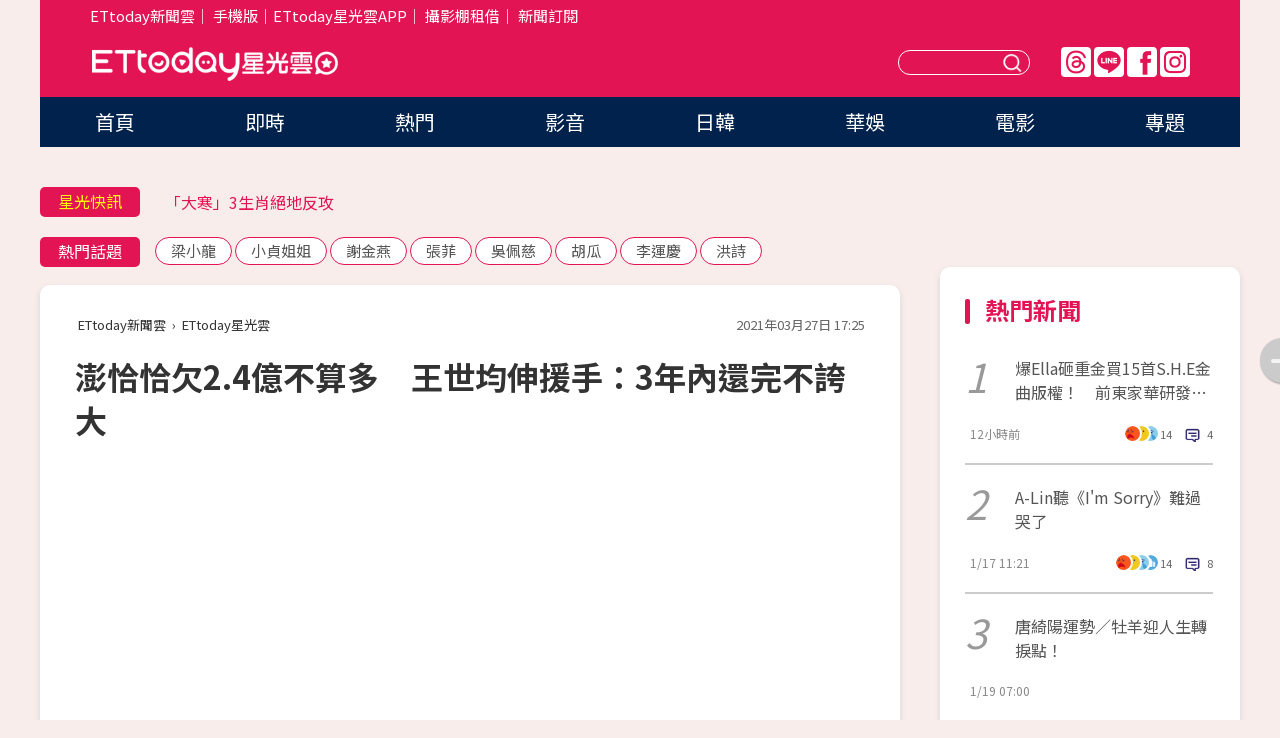

--- FILE ---
content_type: text/html; charset=utf-8
request_url: https://star.ettoday.net/news/1947781
body_size: 16450
content:

<!DOCTYPE html>
<html lang="zh-Hant" prefix="og:http://ogp.me/ns#" itemscope itemtype="http://schema.org/NewsArticle">


<head>
<!-- 非共用meta 開始 -->
    <!--網頁基本meta data-->    
        <link rel="amphtml" href="https://star.ettoday.net/amp/amp_news.php7?news_id=1947781">
        <title>澎恰恰欠2.4億不算多　王世均伸援手：3年內還完不誇大 | ETtoday星光雲 | ETtoday新聞雲</title>
    <link rel="canonical" itemprop="mainEntityOfPage" href="https://star.ettoday.net/news/1947781" />
    <meta property="og:url" itemprop="url" content="https://star.ettoday.net/news/1947781" />
    <meta property="og:title" itemprop="name" content="澎恰恰欠2.4億不算多　王世均伸援手：3年內還完不誇大 | ETtoday星光雲 | ETtoday新聞雲" />
    <meta property="og:image" itemprop="image" content="https://cdn2.ettoday.net/images/5452/e5452689.jpg" />
    <meta property="og:type" content="article" />
    <meta name="description" content="澎恰恰去年因拍電影、投資文創產業，向地下錢莊借錢欠下2.4億元債務，身為東森電商執行長的他，直言澎恰恰的2.4億元，「不多，坦白說2、3年內還完不是誇大的事」。更透露，接下來還將找澎恰恰擔任電商代言人。(王世均,澎恰恰)" />
    <meta property="og:description" itemprop="description" content="澎恰恰去年因拍電影、投資文創產業，向地下錢莊借錢欠下2.4億元債務，身為東森電商執行長的他，直言澎恰恰的2.4億元，「不多，坦白說2、3年內還完不是誇大的事」。更透露，接下來還將找澎恰恰擔任電商代言人。" />
    
    <!-- 新聞資訊(系統站內頁專用) 開始 -->
    <meta name="section" property="article:section" content="影劇" />    
        <meta name="subsection" itemprop="articleSection" content="電視" />
    <meta property="dable:item_id" content="1947781">
    <meta name="pubdate" itemprop="dateCreated" itemprop="datePublished" property="article:published_time" content="2021-03-27T17:25:00+08:00" />
    <meta name="lastmod" itemprop="dateModified" http-equiv="last-modified" content="2021-03-27T19:20:46+08:00" />
    <meta name="source" itemprop="author" content="ETtoday星光雲" />
    <meta name="dcterms.rightsHolder" content="ETtoday新聞雲">
    <meta name="author" content="ETtoday新聞雲" />
    <meta property="article:author" content="https://www.facebook.com/ETtodaySTAR" />
    <meta name="news_keywords" itemprop="keywords" content="王世均,澎恰恰">
    <!-- 新聞資訊(系統站內頁專用) 結束 -->

    <!-- JSON-LD-(系統站內頁專用) 開始 -->
    <script type="application/ld+json">
        {
            "@context": "https://schema.org",
            "@type": "NewsArticle",
            "mainEntityOfPage": "https://star.ettoday.net/news/1947781",
            "headline": "澎恰恰欠2.4億不算多　王世均伸援手：3年內還完不誇大",
            "url": "https://star.ettoday.net/news/1947781",
            "thumbnailUrl": "https://cdn2.ettoday.net/images/5452/e5452689.jpg",
            "articleSection":"影劇",
            "creator": ["1986-蕭雅玲","1986"],
            "image":{
                "@type":"ImageObject",
                "url":"https://cdn2.ettoday.net/images/5452/e5452689.jpg"
            },
            "dateCreated": "2021-03-27T17:25:00+08:00",
            "datePublished": "2021-03-27T17:25:00+08:00",
            "dateModified": "2021-03-27T19:20:46+08:00",
            "publisher": {
                "@type": "Organization",
                "name": "ETtoday新聞雲",
            "logo": {
                "@type": "ImageObject",
                "url": "https://cdn2.ettoday.net/style/star2024/images/push.jpg"
                }
            },
            "author":{
                "@type":"Organization",
                "name":"ETtoday新聞雲",
                "url":"https://www.ettoday.net/"
            },
            "speakable":{
            "@type": "SpeakableSpecification",
            "xpath": [
                "/html/head/meta[@property='og:title']/@content",
                "/html/head/meta[@property='og:description']/@content"
               ]
            },
            "keywords":["王世均","澎恰恰"],
            "description": "澎恰恰去年因拍電影、投資文創產業，向地下錢莊借錢欠下2.4億元債務，身為東森電商執行長的他，直言澎恰恰的2.4億元，「不多，坦白說2、3年內還完不是誇大的事」。更透露，接下來還將找澎恰恰擔任電商代言人。(王世均,澎恰恰)"
        }
        </script>
    <!-- JSON-LD-(系統站內頁專用) 結束 -->

  

  <!--GTM DataLayer 開始-->
  <script>
    dataLayer = [{ 
      'csscode': 'star',
      'page-id': '1947781',
      'category-id': '9',
      'category-name1': '影劇',
      'category-name2': '電視',
      'dept-name': '娛樂中心',
      'author-id': '1986',
      'author-name': '蕭雅玲',
      'readtype': 'PC',
      'pagetype': 'news',
      'et_token': '6e63eaabbcfaf7fbb50f85be2e62f383'
    }];
  </script>
  <!--GTM DataLayer 結束-->
<!-- 非共用meta 結束 -->



<!-- 共用meta 開始 -->
  <meta charset="utf-8">
  <!-- 特定頁面 or 編採不給搜尋引擎蒐錄 開始 -->
    <meta name="robots" content="index,follow,noarchive"/>
    <!-- 特定頁面 or 編採不給搜尋引擎蒐錄 結束 -->
  <meta name="viewport" content="width=1300"/>  
  <link rel="apple-touch-icon" sizes="180x180" href="//cdn2.ettoday.net/style/star2024/images/touch-icon.png" />
  <link rel="shortcut icon" sizes="192x192" href="//cdn2.ettoday.net/style/star2024/images/touch-icon.png" />
  <link rel="alternate" type="application/rss+xml" title="ETtoday《影劇新聞》" href="https://feeds.feedburner.com/ettoday/star" />
  
  <!-- ★社群分享專用 開始★ -->
  <!-- ★dns-prefetch 開始★ -->
  <link rel="dns-prefetch" href="//ad.ettoday.net">
  <link rel="dns-prefetch" href="//ad1.ettoday.net">
  <link rel="dns-prefetch" href="//ad2.ettoday.net">
  <link rel="dns-prefetch" href="//cache.ettoday.net">
  <link rel="dns-prefetch" href="//static.ettoday.net">
  <link rel="dns-prefetch" href="//cdn1.ettoday.net">
  <link rel="dns-prefetch" href="//cdn2.ettoday.net">
  <!-- ★dns-prefetch 結束★ -->
  <meta property="og:locale" content="zh_TW" />
  <meta property="fb:app_id" content="146858218737386" />
  <meta property="article:publisher" content="https://www.facebook.com/ETtodaySTAR" />
  <meta property="og:site_name" name="application-name" content="ETtoday星光雲" />
  <!-- ★社群分享專用 結束★-->

  <!-- ★CSS、JS開始★ -->
  <link rel="stylesheet" href="//cdn2.ettoday.net/style/star2024/css/style.css" type="text/css" />
  <script src="//cdn2.ettoday.net/style/star2024/js/all.js"></script>
  <!-- DFP code -->
  <script type="text/javascript" src="//cdn2.ettoday.net/dfp/dfp-gpt.js"></script>
  <!-- ★CSS、JS結束★ -->

  <!-- Google Tag Manager 開始 -->
  <script>
    (function (w, d, s, l, i) {
      w[l] = w[l] || []; w[l].push({
        'gtm.start':
          new Date().getTime(), event: 'gtm.js'
      }); var f = d.getElementsByTagName(s)[0],
        j = d.createElement(s), dl = l != 'dataLayer' ? '&l=' + l : ''; j.async = true; j.src =
          'https://www.googletagmanager.com/gtm.js?id=' + i + dl; f.parentNode.insertBefore(j, f);
    })(window, document, 'script', 'dataLayer', 'GTM-WQPR4PC');
  </script>
  <!-- Google Tag Manager 結束 -->
  
  <!-- Global site tag (gtag.js) - Google Analytics 開始 -->
  <script async src="https://www.googletagmanager.com/gtag/js?id=G-JQNDWD28RZ"></script>
  <script>
    window.dataLayer = window.dataLayer || [];
    function gtag() { dataLayer.push(arguments); }
    gtag('js', new Date());
  </script>
  <!-- Global site tag (gtag.js) - Google Analytics 結束 --><!-- 共用meta 結束 -->




<!-- dmp.js 開始 -->
<script>
  var dmp_event_property   = "star";
  var dmp_id               = "1947781";
  var dmp_name             = "澎恰恰欠2.4億不算多　王世均伸援手：3年內還完不誇大";
  var dmp_keywords         = "王世均,澎恰恰";
  var dmp_publish_date     = "2021-03-27 17:25:00";
  var dmp_modified_date    = "2021-03-27 19:20:46";
  var dmp_category_id_list = "9_36";
  var dmp_is_editor_rec    = "1";
  var dmp_et_token         = "6e63eaabbcfaf7fbb50f85be2e62f383";
  var dmp_event_id         = "";
</script>
<script src="//cdn2.ettoday.net/jquery/dmp/news.js"></script>
<!-- dmp.js 結束 --> 

</head>

<body id="star" class="news-page news-1947781">


<div id="fb-root"></div>


  <!-- wrapper_box 開始 -->
  <div class="wrapper_box">
    <!-- 模組 新聞內頁 分享按鈕 開始 -->
    <div id="et_sticky_pc">
      <ul>
          <li><a class="btn logo" href="https://star.ettoday.net/" title="回首頁">回首頁</a></li>
                    <li><a class="btn fb" href="javascript:;" onclick="window.open('//www.facebook.com/sharer/sharer.php?u='+encodeURIComponent('https://star.ettoday.net/news/1947781?from=pc-newsshare-fb-fixed'),'facebook-share-dialog','width=626,height=436');" title="facebook">facebook</a></li>
          <li><a class="btn line" href="javascript:;" onclick="window.open('https://social-plugins.line.me/lineit/share?url='+encodeURIComponent('https://star.ettoday.net/news/1947781?from=pc-newsshare-line-fixed'),'LINE','width=626,height=500');return false;" title="分享到LINE">Line</a></li>
          <li><a class="btn twitter" href="javascript:;" onclick="window.open('https://twitter.com/intent/tweet?text='+encodeURIComponent('澎恰恰欠2.4億不算多　王世均伸援手：3年內還完不誇大')+'&url='+encodeURIComponent('https://star.ettoday.net/news/1947781?from=pc-newsshare-twitter-fixed'),'Twittes','width=626,height=436');return false;">Twitter</a></li>
                    <li><a class="btn link" href="javascript:;" title="複製連結">複製連結</a></li>
      </ul>
  </div>
  <!-- 模組 新聞內頁 分享按鈕 結束 -->

    <!-- wrapper 開始 -->

    
    

    

      <!-- header_box 開始 -->
      

  <!-- 星光雲_轟天雷【影劇】 開始 -->
  <div class="wrapper">  
  <div id="star_thunder" class="pc_thunder">
    <script type="text/javascript">
      (function(){
        var ts = Math.random();
        document.write('<scr' + 'ipt type="text/javascript" src="https://ad.ettoday.net/ads.php?bid=star_thunder&rr='+ ts +'"></scr' + 'ipt>');
      })()
    </script>
  </div>    
  <!-- 星光雲_轟天雷【影劇】 結束 -->  

  <!-- 星光雲_雙門簾 開始 -->
  <div id="star_curtain" class="pc_curtain">
    <script type="text/javascript">
    (function(){
      var ts = Math.random();
      document.write('<scr' + 'ipt type="text/javascript" src="https://ad.ettoday.net/ads.php?bid=star_curtain&rr='+ ts +'"></scr' + 'ipt>');
    })()
    </script>
  </div>      
  <!-- 星光雲_雙門簾 結束 -->


<div class="header_box">

        <!-- ettop 開始 -->	
        <div class="ettop">
          <div class="inner">
            <div class="nav_1">
              <a href="https://www.ettoday.net/" target="_blank">ETtoday新聞雲</a>│
              <a href="#" onclick="location.replace('//www.ettoday.net/changeReadType.php?rtype=0&amp;rurl='+location.href);">手機版</a>│<a href="//www.ettoday.net/events/app/et_star.htm" target="_blank">ETtoday星光雲APP</a>│
              <a href="https://msg.ettoday.net/rd.php?id=5420">攝影棚租借</a>│
              <a href="https://www.ettoday.net/events/news-express/epaper.php">新聞訂閱</a>						
            </div>

          </div>
        </div>	
        <!-- ettop 結束 -->

        <!-- header 開始 -->
        <div class="header">
            <!-- main_logo 開始 -->
            <div class="main_logo"><a class="txt-hide" href="https://star.ettoday.net">ETtoday星光雲</a></div>
            <!-- main_logo 結束 -->

                        <!-- MOD_星光雲(PC)_版頭小橫幅(左) 開始 -->
            <div id="topic_170x50_02" class="pc_header">
              <script type="text/javascript">
              (function(){
                var ts = Math.random();
                document.write('<scr' + 'ipt type="text/javascript" src="https://ad1.ettoday.net/ads.php?bid=topic_170x50_02&rr='+ ts +'"></scr' + 'ipt>');
              })()
              </script>             
            </div>
            <!-- MOD_星光雲(PC)_版頭小橫幅(左) 結束 -->
            

                        <!-- 相信音樂_星光雲(PC)_版頭小橫幅(右) 開始 -->
            <div id="topic_170x50_01" class="pc_header">
              <script type="text/javascript">
              (function(){
                var ts = Math.random();
                document.write('<scr' + 'ipt type="text/javascript" src="https://ad1.ettoday.net/ads.php?bid=topic_170x50_01&rr='+ ts +'"></scr' + 'ipt>');
              })()
              </script>
            </div>
            <!-- 相信音樂_星光雲(PC)_版頭小橫幅(右) 結束 -->
            
            <!--menu_1 開始-->
            <div class="menu_1 clearfix">
                <a class="threads txt-hide" href="https://www.threads.net/@starettoday" target="_blank">Threads</a>
                <a class="line txt-hide" href="https://page.line.me/tqu0602i?openQrModal=true" target="_blank">Line</a>
                <a class="fb txt-hide" href="https://www.facebook.com/ETtodaySTAR" target="_blank">FB</a>
                <a class="ig txt-hide" href="https://www.instagram.com/starettoday/" target="_blank">IG</a>
            </div>
            <!--menu_1 結束-->

            
            <!-- search_box 開始-->
            <div class="search_box">
                <form method="GET" action="/search.php7">
                <input class="txt" type="text" name="keywords" placeholder="" />
                <button class="btn txt-hide">送出</button>
                </form>
            </div>
            <!-- search_box 結束-->
        </div>
        <!-- header 結束 -->

        <!-- main_nav 開始 -->
        <div class="main_nav">
          <ul>
                        <li class="" ><a href="https://star.ettoday.net/"  target="_self"  >首頁</a></li>            
                        <li class="" ><a href="/latest_news"  target="_self"  >即時</a></li>            
                        <li class="" ><a href="/hot-news"  target="_self"  >熱門</a></li>            
                        <li class="" ><a href="/video_list"  target="_self"  >影音</a></li>            
                        <li class="" ><a href="https://star.ettoday.net/star-category/%E6%97%A5%E9%9F%93"  target="_self"  >日韓</a></li>            
                        <li class="" ><a href="https://star.ettoday.net/star-category/%E8%8F%AF%E5%A8%9B"  target="_self"  >華娛</a></li>            
                        <li class="" ><a href="https://star.ettoday.net/star-category/%E9%9B%BB%E5%BD%B1"  target="_self"  >電影</a></li>            
                        <li class="" ><a href="/issue"  target="_self"  >專題</a></li>            
                      </ul>
        </div>
        <!-- main_nav 結束 -->
</div>

<!-- 星光雲_超級大橫幅 開始 -->
<div id="star_970x90" class="pc_billboard">
  <script type="text/javascript">
  (function(){
    var ts = Math.random();
    document.write('<scr' + 'ipt type="text/javascript" src="https://ad.ettoday.net/ads.php?bid=star_970x90&rr='+ ts +'"></scr' + 'ipt>');
  })()
  </script>
</div>
<!-- 星光雲_超級大橫幅 結束 -->

      <!-- header_box 結束 -->

      <!-- container_box 開始-->
      <div class="container_box">
        <!-- container 開始-->
        <div class="container">
          <!-- r1 開始-->
          <div class="r1 clearfix"> <!-- c1 開始-->
            <div class="c1">
              <!-- inner 開始-->
              <div class="inner">
                
                <!-- 星光快訊 ticker_1 開始-->
                
<div class="ticker_1 clearfix">
    <h3 class="title">星光快訊</h3>
    <!--滾動 開始-->
    <div class="run">
    <!--inner 開始-->
    <div class="inner">
                <!-- 組 -->
        <div class="piece"><a href="https://star.ettoday.net/news/3103923" target="_blank">李運慶護洪詩：娶到她是我運氣好</a></div>
        <!-- 組 -->
                <!-- 組 -->
        <div class="piece"><a href="https://star.ettoday.net/news/3103868" target="_blank">「大寒」3生肖絕地反攻</a></div>
        <!-- 組 -->
                <!-- 組 -->
        <div class="piece"><a href="https://star.ettoday.net/news/3103789" target="_blank">BL台劇床戲褲子退到膝蓋！</a></div>
        <!-- 組 -->
                <!-- 組 -->
        <div class="piece"><a href="https://goo.gl/HpctKi" target="_blank">接收娛樂大小事！加入星光雲LINE好友⭐</a></div>
        <!-- 組 -->
            </div>
    <!--inner 結束-->
    </div>
    <!--滾動 結束-->
</div>                <!-- 星光快訊 ticker_1 結束-->

                
                <!-- part_txt_1 熱門話題 開始-->
                <div class="part_txt_1">
    <h2 class="title">熱門話題</h2>
    <div class="box_0">
    <a href="/tag/%E6%A2%81%E5%B0%8F%E9%BE%8D">梁小龍</a> <a href="/tag/%E5%B0%8F%E8%B2%9E%E5%A7%90%E5%A7%90">小貞姐姐</a> <a href="/tag/%E8%AC%9D%E9%87%91%E7%87%95">謝金燕</a> <a href="/tag/%E5%BC%B5%E8%8F%B2">張菲</a> <a href="/tag/%E5%90%B3%E4%BD%A9%E6%85%88">吳佩慈</a> <a href="/tag/%E8%83%A1%E7%93%9C">胡瓜</a> <a href="/tag/%E6%9D%8E%E9%81%8B%E6%85%B6">李運慶</a> <a href="/tag/%E6%B4%AA%E8%A9%A9">洪詩</a>     </div>
</div>                <!-- part_txt_1 熱門話題 結束-->
                
                <!-- 新聞模組 block_a 開始 -->
                <div class="block_a">
                  <!--breadcrumb_box 開始-->
                  <div class="breadcrumb_box clearfix">
                    <!--麵包屑 開始-->
                    <div class="menu_bread_crumb" itemscope itemtype="http://schema.org/BreadcrumbList">
                        <!-- 第一層 開始 -->
                        <div itemscope itemtype="http://schema.org/ListItem" itemprop="itemListElement">
                            <a itemscope itemtype="http://schema.org/Thing" itemprop="item" href="https://www.ettoday.net/" id="https://www.ettoday.net/" >
                                <span itemprop="name">ETtoday新聞雲</span>
                            </a>
                            <meta itemprop="position" content="1" />
                        </div>
                        <!-- 第一層 結束 -->
                        ›
                        <!-- 第二層 開始 -->
                        <div itemscope itemtype="http://schema.org/ListItem" itemprop="itemListElement">
                            <a itemscope itemtype="http://schema.org/Thing" itemprop="item" href="https://star.ettoday.net/" id="https://star.ettoday.net/">
                                <span itemprop="name">ETtoday星光雲</span>
                            </a>
                            <meta itemprop="position" content="2" />
                        </div>
                        <!-- 第二層 結束 -->
                    </div>
                    <!--麵包屑 結束-->
                    <!--時間 開始-->
                    <time class="date" itemprop="datePublished" datetime="2021-03-27T17:25:00+08:00">2021年03月27日 17:25</time>
                    <!--時間 結束-->
                  </div>
                  <!--breadcrumb_box 結束-->
                  <!--新聞模組 module_1 開始-->
                  <article class="module_1">
                    <!--網站logo 列印時出現 開始-->
                    <div class="site_logo" style="display:none;">
                        <link href="//cdn2.ettoday.net/style/star2024/css/print.css" rel="stylesheet" type="text/css" media="print"/>
                        <img src="//cdn2.ettoday.net/style/star2024/images/logo_print.png"/>
                    </div>
                    <!--網站logo 列印時出現 結束-->
                    <!--標題 開始-->
                    <header>
                      <h1 class="title" itemprop="headline">
                          澎恰恰欠2.4億不算多　王世均伸援手：3年內還完不誇大                      </h1>
                    </header>
                    <!--標題 結束-->

                                        <!-- 星光雲PC&M_文字廣告(上)(★特開★) 開始 -->
                    <div id="star_text_1" class="text_ad_top ad_txt_1">
                      <script type="text/javascript">
                      (function(){
                        var ts = Math.random();
                        document.write('<scr' + 'ipt type="text/javascript" src="https://ad.ettoday.net/ads.php?bid=star_text_1&rr='+ ts +'"></scr' + 'ipt>');
                      })()
                      </script>
                    </div>
                    <!-- 星光雲PC&M_文字廣告(上)(★特開★) 開始 -->
                    
                    <!--各頻道PC 文首分享 開始-->
                    <!--模組 et_social_1 開始-->
<div class="et_social_1">
	<!-------成人警告 開始----------->
		<!-------成人警告 結束----------->

	<!-- menu 開始 -->
		<!-- <div class="menu">
	</div> -->
		<!-- menu 結束 -->
</div>
<!--模組 et_social_1 結束-->
                    <!--各頻道PC 文首分享 結束-->

                    
                    <!-- 投票 文章前 開始 -->
                                        <!-- 投票 文章前 結束 -->

                    <!--本文 開始-->
                    <div class="story">
                      <p><iframe src="https://www.ettoday.net/tools/player/750762-262954?title=%E7%8E%8B%E4%B8%96%E5%9D%87%E6%B4%AA%E6%9B%89%E8%95%BE%E3%80%8C%E8%87%AA%E5%98%B2%E5%B0%B1%E6%98%AF%E9%A9%9A%E4%B8%96%E5%A4%AB%E5%A6%BB%E3%80%8D%E3%80%80%E5%A5%B9%E5%BF%98%E4%BA%86%E9%9B%A2%E5%A9%9A%E5%A4%9A%E4%B9%85..%E7%AC%91%EF%BC%9A%E5%A4%AA%E9%96%8B%E5%BF%83%E4%BA%86XDD&amp;bid=boba_preroll_web&amp;show_ad=1&amp;uccu=3" width="560" height="315" frameborder="0" scrolling="no" allowfullscreen="true" webkitallowfullscreen="true" mozallowfullscreen="true"></iframe></p>
<p>記者蕭雅玲／台北報導</p>
<p>澎恰恰去年因拍電影、投資文創產業，向地下錢莊借錢欠下2.4億元債務，身為東森電商執行長的他，直言澎恰恰的2.4億元，「不多，坦白說2、3年內還完不是誇大的事」。更透露，接下來還將找澎恰恰擔任電商代言人。</p>
<p><img src="//cdn2.ettoday.net/images/5452/d5452689.jpg" alt="▲▼東森執行長王世均花6000元，請澎恰恰幫忙寫春聯「阿一鮑魚」、「東方霸業 森木林立」。（圖／地方中心翻攝）" width="600" height="310" title="▲▼東森執行長王世均花6000元，請澎恰恰幫忙寫春聯「阿一鮑魚」、「東方霸業 森木林立」。（圖／地方中心翻攝）" /></p>
<p><strong>▲王世均花6000元請澎恰恰幫忙寫春聯。（圖／地方中心翻攝）</strong></p>
    <!-- 新聞中_巨幅 start-->
    <div class="ad_in_news" style="mragin:10px auto;text-align:center">
     <div class="ad_readmore">[廣告]請繼續往下閱讀...</div>
     <script language="JavaScript" type="text/javascript">
      var ts = Math.random();
      document.write('<scr' + 'ipt language="JavaScript" type="text/javascript" src="https://ad.ettoday.net/ads.php?bid=star_in_news_1&rr='+ ts +'"></scr' + 'ipt>');
     </script>
    </div>
    <!-- 新聞中_巨幅 end-->
    
<p>王世均過往也曾出現破產危機，欠債3.06億元，他認為澎恰恰欠債2.4億元真的不多，但他也建議，「不要跟A借還B，借東還西補不完」。而澎恰恰從去年宣布負債後，便狂接工作，但面對龐大債務還一度鬧失聯。</p>
<p><img src="//cdn2.ettoday.net/images/5531/d5531127.jpg" alt="▲▼王世均vs洪曉蕾驚世夫妻傳復合。（圖／記者李毓康攝）" width="600" height="401" title="▲▼王世均vs洪曉蕾驚世夫妻傳復合。（圖／記者李毓康攝）" /></p>
<p><strong>▲王世均Podcast開跑未來計畫找澎恰恰上節目。（圖／記者李毓康攝）</strong></p>
<p>王世均坦言有告訴澎恰恰該如何去面對債務：「我跟他說『你太幸運，至少媒體跟社會對你的觀感是好的』，不像我，路上問隨便1個人，沒吐口水就算好了。」日前澎恰恰在他的協助下，過年期間到高雄擺攤寫春聯，增加不少工作機會，王世均都全程陪伴，他也說，「澎恰恰有心還債，相信一定能再站起來。」</p>
<p><img src="//cdn2.ettoday.net/images/5531/d5531108.jpg" alt="▲▼王世均vs洪曉蕾驚世夫妻傳復合。（圖／記者李毓康攝）" width="600" height="401" title="▲▼王世均vs洪曉蕾驚世夫妻傳復合。（圖／記者李毓康攝）" /></p>
<p><strong>▲王世均直言澎恰恰2.4億債務3年內就可還完。（圖／記者李毓康攝）</strong></p>
<p>而今Podcast開跑，王世均也透露，有幫澎恰恰開了一個節目，未來會邀請很多朋友上節目，除了唱歌，還能聊過去失敗的經驗，講一些不一樣的東西分享給聽眾。</p>                    </div>
                    <!--本文 結束-->

                    <img src="https://www.ettoday.net/source/et_track.php7" width="0" height="0" style="display:none;">

                    
                                                  
                    


                    <!-- 投票 文章後 開始 -->
                                          <!-- 投票 文章後 結束 -->

                      
                    

                  </article>
                  <!--新聞模組 module_1 結束-->

                  <!--各頻道PC 文末分享 開始-->
                  <!--模組 et_social_2、et_social_3 共用 CSS 開始-->
<link rel="stylesheet" href="https://cdn2.ettoday.net/style/et_common/css/social_sharing_2.css">
<!--模組 et_social_2、et_social_3 共用 CSS 結束-->

<!--模組 et_social_2 開始-->
<div class="et_social_2">
	<p>分享給朋友：</p>
	<!-- menu 開始 -->
	<div class="menu">
				<a href="javascript:;" onclick="window.open('https://www.facebook.com/sharer/sharer.php?u='+encodeURIComponent('https://star.ettoday.net/news/1947781')+'?from=pc-newsshare-fb','facebook-share-dialog','width=626,height=436');return false;" class="facebook" title="分享到Facebook"></a>
		<a href="javascript:;" onclick="window.open('https://social-plugins.line.me/lineit/share?url='+encodeURIComponent('https://star.ettoday.net/news/1947781')+'?from=pc-newsshare-line','LINE','width=626,height=500');return false;" class="line" title="分享到LINE"></a>
		<a href="javascript:;" onclick="window.open('https://twitter.com/intent/tweet?text='+encodeURIComponent('澎恰恰欠2.4億不算多　王世均伸援手：3年內還完不誇大')+'&url=https://star.ettoday.net/news/1947781?from=pc-newsshare-twitter','Twittes','width=626,height=436');return false;" class="x" title="分享到X"></a>
				<a class="copy-link" title="複製連結"></a>
		<a class="print" onclick="window.print();" title="列印本頁"></a> 
				<a class="message scrollgo" title="點我留言" rel=".fb-comments"></a>
			</div>
	<!-- menu 結束 -->
</div>
<!--模組 et_social_2 結束-->

<!--模組 et_social_3 開始-->
<div class="et_social_3">
	<p>追蹤我們：</p>
	<!-- menu 開始 -->
	<div class="menu">
		<a href="https://www.facebook.com/ETtodaySTAR" class="facebook" title="追蹤Facebook粉絲團" target="_blank"></a>
		<a href="https://www.youtube.com/channel/UCX157UE-NdaUGQJDkQ-XKnw" class="youtube" title="訂閱YouTube" target="_blank"></a>
		<a href="https://www.instagram.com/starettoday/" class="instagram" title="追蹤IG" target="_blank"></a>
		<a href="https://line.me/R/ti/p/%40ETtoday" class="line" title="加LINE好友" target="_blank"></a>
		<a href="https://twitter.com/ettodaytw" class="x" title="追蹤X" target="_blank"></a>
		<a href="https://t.me/ETtodaynews" class="telegram" title="追蹤Telegram" target="_blank"></a>
	</div>
	<!-- menu 結束 -->
</div>
<!--模組 et_social_3 結束-->
                  <!--各頻道PC 文末分享 結束-->

                  <!-- tagbanner專區 開始 -->
                  <div class="tag-banner">
                     
                  </div>
                  <!-- tagbanner專區 結束 -->

                  <!-- 版權宣告 開始 -->
                  <p class="txt_1">※本文版權所有，非經授權，不得轉載。[<a href="//www.ettoday.net/member/clause_copyright.php" target="_blank">ETtoday著作權聲明</a>]※</p>
                  <!-- 版權宣告 結束 -->

                </div>
                <!--新聞模組 block_a 結束 -->


                
                <!--關鍵字 block_a 開始 -->
                <div class="block_a">
                  <h2 class="title_a">關鍵字</h2>
                  <!-- part_txt_3 開始-->
                  <div class="part_txt_3">                    
                  <a href="/tag/%E7%8E%8B%E4%B8%96%E5%9D%87">王世均</a><a href="/tag/%E6%BE%8E%E6%81%B0%E6%81%B0">澎恰恰</a> 
                  </div>
                  <!-- part_txt_3 結束-->
                </div>
                <!--關鍵字 block_a 結束 -->

                
                

                            <!-- 星光雲_文章推薦模組_1 開始 -->
              <div class=" block_a">
                <div id="star_recirculation_1" class="recirculation">
                  <script type="text/javascript">
                  (function(){
                    var ts = Math.random();
                    document.write('<scr' + 'ipt type="text/javascript" src="https://ad.ettoday.net/ads.php?bid=star_recirculation_1&rr='+ ts +'"></scr' + 'ipt>');
                  })()
                  </script>
                </div>
              </div>
              <!-- 星光雲_文章推薦模組_1 結束 -->
              
              <!-- 推薦閱讀 block_a 開始-->
              <div class="block_a recomm-news">
                <h2 class="title_a">推薦閱讀</h2>
                <!-- part_pictxt_1 開始-->
                <div class="part_pictxt_1 clearfix">

                                  
                  <!-- 組 -->
                  <div class="box_0">
                    <div class="pic">
                      <a href="https://star.ettoday.net/news/1947538" title="獨家／恭喜！　周孝安戀上小9歲「象迷娘」陳天仁低調籌辦婚事" target="_blank"><img src="//cdn2.ettoday.net/style/misc/loading_300x225.gif" data-original="https://cdn2.ettoday.net/images/5530/d5530729.jpg" alt="獨家／恭喜！　周孝安戀上小9歲「象迷娘」陳天仁低調籌辦婚事" /></a>
                    </div>
                    <h3><a href="https://star.ettoday.net/news/1947538" target="_blank">獨家／恭喜！　周孝安戀上小9歲「象迷娘」陳天仁低調籌辦婚事</a></h3>                    
                    <p class="time">3/27 11:48</p>
                  </div>
                  <!-- 組 -->
                
                                    
                  <!-- 組 -->
                  <div class="box_0">
                    <div class="pic">
                      <a href="https://star.ettoday.net/news/1947383" title="米可白文字接龍卡關腦中一片空白　嘆：需要進修...竟查「兒童字典」" target="_blank"><img src="//cdn2.ettoday.net/style/misc/loading_300x225.gif" data-original="https://cdn2.ettoday.net/images/5530/d5530336.jpg" alt="米可白文字接龍卡關腦中一片空白　嘆：需要進修...竟查「兒童字典」" /></a>
                    </div>
                    <h3><a href="https://star.ettoday.net/news/1947383" target="_blank">米可白文字接龍卡關腦中一片空白　嘆：需要進修...竟查「兒童字典」</a></h3>                    
                    <p class="time">3/26 22:36</p>
                  </div>
                  <!-- 組 -->
                
                                    
                  <!-- 組 -->
                  <div class="box_0">
                    <div class="pic">
                      <a href="https://star.ettoday.net/news/1946277" title="薔薔合體鳳梨網敲碗「在一起」　男星吃味：很受傷" target="_blank"><img src="//cdn2.ettoday.net/style/misc/loading_300x225.gif" data-original="https://cdn2.ettoday.net/images/5526/d5526925.jpg" alt="薔薔合體鳳梨網敲碗「在一起」　男星吃味：很受傷" /></a>
                    </div>
                    <h3><a href="https://star.ettoday.net/news/1946277" target="_blank">薔薔合體鳳梨網敲碗「在一起」　男星吃味：很受傷</a></h3>                    
                    <p class="time">3/25 15:06</p>
                  </div>
                  <!-- 組 -->
                
                                    
                  <!-- 組 -->
                  <div class="box_0">
                    <div class="pic">
                      <a href="https://star.ettoday.net/news/1947760" title="驚世夫妻再合體！　洪曉蕾身體不適...王世均當「模範前夫」送急診" target="_blank"><img src="//cdn2.ettoday.net/style/misc/loading_300x225.gif" data-original="https://cdn2.ettoday.net/images/5531/d5531118.jpg" alt="驚世夫妻再合體！　洪曉蕾身體不適...王世均當「模範前夫」送急診" /></a>
                    </div>
                    <h3><a href="https://star.ettoday.net/news/1947760" target="_blank">驚世夫妻再合體！　洪曉蕾身體不適...王世均當「模範前夫」送急診</a></h3>                    
                    <p class="time">3/27 16:58</p>
                  </div>
                  <!-- 組 -->
                
                                    
                  <!-- 組 -->
                  <div class="box_0">
                    <div class="pic">
                      <a href="https://star.ettoday.net/news/1947359" title="《3國智》新賽制罰金無上限　女星哀嚎：賠錢上節目" target="_blank"><img src="//cdn2.ettoday.net/style/misc/loading_300x225.gif" data-original="https://cdn2.ettoday.net/images/5530/d5530307.jpg" alt="《3國智》新賽制罰金無上限　女星哀嚎：賠錢上節目" /></a>
                    </div>
                    <h3><a href="https://star.ettoday.net/news/1947359" target="_blank">《3國智》新賽制罰金無上限　女星哀嚎：賠錢上節目</a></h3>                    
                    <p class="time">3/26 21:59</p>
                  </div>
                  <!-- 組 -->
                
                                    
                  <!-- 組 -->
                  <div class="box_0">
                    <div class="pic">
                      <a href="https://star.ettoday.net/news/1946971" title="地表最強孕婦！Janet、鍾欣凌「巨肚比一比」...結果曝光傻眼了" target="_blank"><img src="//cdn2.ettoday.net/style/misc/loading_300x225.gif" data-original="https://cdn2.ettoday.net/images/5528/d5528923.jpg" alt="地表最強孕婦！Janet、鍾欣凌「巨肚比一比」...結果曝光傻眼了" /></a>
                    </div>
                    <h3><a href="https://star.ettoday.net/news/1946971" target="_blank">地表最強孕婦！Janet、鍾欣凌「巨肚比一比」...結果曝光傻眼了</a></h3>                    
                    <p class="time">3/26 13:09</p>
                  </div>
                  <!-- 組 -->
                
                                    
                  <!-- 組 -->
                  <div class="box_0">
                    <div class="pic">
                      <a href="https://star.ettoday.net/news/1946900" title="《飢餓遊戲》女主持人選拔8搶2！　票選廝殺倒數100小時" target="_blank"><img src="//cdn2.ettoday.net/style/misc/loading_300x225.gif" data-original="https://cdn2.ettoday.net/images/5528/d5528695.jpg" alt="《飢餓遊戲》女主持人選拔8搶2！　票選廝殺倒數100小時" /></a>
                    </div>
                    <h3><a href="https://star.ettoday.net/news/1946900" target="_blank">《飢餓遊戲》女主持人選拔8搶2！　票選廝殺倒數100小時</a></h3>                    
                    <p class="time">3/26 12:11</p>
                  </div>
                  <!-- 組 -->
                
                                    
                  <!-- 組 -->
                  <div class="box_0">
                    <div class="pic">
                      <a href="https://star.ettoday.net/news/1946241" title="老婆李亮瑾剖腹產「醫生劃下第一刀」　張峰奇產房嚇到腿軟了" target="_blank"><img src="//cdn2.ettoday.net/style/misc/loading_300x225.gif" data-original="https://cdn2.ettoday.net/images/5526/d5526847.jpg" alt="老婆李亮瑾剖腹產「醫生劃下第一刀」　張峰奇產房嚇到腿軟了" /></a>
                    </div>
                    <h3><a href="https://star.ettoday.net/news/1946241" target="_blank">老婆李亮瑾剖腹產「醫生劃下第一刀」　張峰奇產房嚇到腿軟了</a></h3>                    
                    <p class="time">3/25 14:41</p>
                  </div>
                  <!-- 組 -->
                
                                    
                  <!-- 組 -->
                  <div class="box_0">
                    <div class="pic">
                      <a href="https://star.ettoday.net/news/1947380" title="口才沒有老公好　方芳芳吵架時竟用寫的「罵尪」" target="_blank"><img src="//cdn2.ettoday.net/style/misc/loading_300x225.gif" data-original="https://cdn2.ettoday.net/images/5530/d5530325.jpg" alt="口才沒有老公好　方芳芳吵架時竟用寫的「罵尪」" /></a>
                    </div>
                    <h3><a href="https://star.ettoday.net/news/1947380" target="_blank">口才沒有老公好　方芳芳吵架時竟用寫的「罵尪」</a></h3>                    
                    <p class="time">3/26 22:16</p>
                  </div>
                  <!-- 組 -->
                
                                    
                  <!-- 組 -->
                  <div class="box_0">
                    <div class="pic">
                      <a href="https://star.ettoday.net/news/1946306" title="錢薇娟曝《全明星》藍隊3大金主　大讚小春暖男行徑" target="_blank"><img src="//cdn2.ettoday.net/style/misc/loading_300x225.gif" data-original="https://cdn2.ettoday.net/images/5527/d5527079.jpg" alt="錢薇娟曝《全明星》藍隊3大金主　大讚小春暖男行徑" /></a>
                    </div>
                    <h3><a href="https://star.ettoday.net/news/1946306" target="_blank">錢薇娟曝《全明星》藍隊3大金主　大讚小春暖男行徑</a></h3>                    
                    <p class="time">3/25 15:45</p>
                  </div>
                  <!-- 組 -->
                
                                    
                  <!-- 組 -->
                  <div class="box_0">
                    <div class="pic">
                      <a href="https://star.ettoday.net/news/3103877" title="爆Ella砸重金買15首S.H.E金曲版權！　前東家華研發聲曝內幕" target="_blank"><img src="//cdn2.ettoday.net/style/misc/loading_300x225.gif" data-original="https://cdn2.ettoday.net/images/8495/d8495237.webp" alt="爆Ella砸重金買15首S.H.E金曲版權！　前東家華研發聲曝內幕" /></a>
                    </div>
                    <h3><a href="https://star.ettoday.net/news/3103877" target="_blank">爆Ella砸重金買15首S.H.E金曲版權！　前東家華研發聲曝內幕</a></h3>                    
                    <p class="time">12小時前</p>
                  </div>
                  <!-- 組 -->
                
                                    
                  <!-- 組 -->
                  <div class="box_0">
                    <div class="pic">
                      <a href="https://star.ettoday.net/news/3102684" title="剛被爆19年婚變！A-Lin聽《I'm Sorry》難過哭了：抱歉曾那麼愛你" target="_blank"><img src="//cdn2.ettoday.net/style/misc/loading_300x225.gif" data-original="https://cdn2.ettoday.net/images/8585/d8585071.webp" alt="剛被爆19年婚變！A-Lin聽《I'm Sorry》難過哭了：抱歉曾那麼愛你" /></a>
                    </div>
                    <h3><a href="https://star.ettoday.net/news/3102684" target="_blank">剛被爆19年婚變！A-Lin聽《I'm Sorry》難過哭了：抱歉曾那麼愛你</a></h3>                    
                    <p class="time">1/17 11:21</p>
                  </div>
                  <!-- 組 -->
                
                  
                </div>
                <!-- part_pictxt_1 結束-->
              </div>
              <!-- 推薦閱讀 block_a 結束-->

              

              <!-- 熱門影音 block_a 開始-->
              <div class="block_a">
                <h2 class="title_a">熱門影音</h2>
                <!--gallery_2 開始-->
                <div class="gallery_2">
                  <!--run 開始-->
                  <div class="run">
                    <!--inner-->
                    <div class="inner">
                                          <!-- 組 -->
                      <div class="piece">
                        <a class="link" href="https://star.ettoday.net/video/490026" title="這個影片沒有全裸畫面　直播主Dory多莉的寫真書" target="_blank">
                          <div class="pic"><img src="https://cdn2.ettoday.net/film/images/490/c490026.webp" alt="這個影片沒有全裸畫面　直播主Dory多莉的寫真書" /></div>
                          <h3>這個影片沒有全裸畫面　直播主Dory多莉的寫真書</h3>
                        </a>
                      </div>
                      <!-- 組 -->
                                          <!-- 組 -->
                      <div class="piece">
                        <a class="link" href="https://star.ettoday.net/video/490065" title="《功夫》「火雲邪神」逝世　梁小龍享壽77歲" target="_blank">
                          <div class="pic"><img src="https://cdn2.ettoday.net/film/images/490/c490065.webp" alt="《功夫》「火雲邪神」逝世　梁小龍享壽77歲" /></div>
                          <h3>《功夫》「火雲邪神」逝世　梁小龍享壽77歲</h3>
                        </a>
                      </div>
                      <!-- 組 -->
                                          <!-- 組 -->
                      <div class="piece">
                        <a class="link" href="https://star.ettoday.net/video/489970" title="金宣虎坐錯位超慌張XD　高允貞一句話全場歡呼" target="_blank">
                          <div class="pic"><img src="https://cdn2.ettoday.net/film/images/489/c489970.webp" alt="金宣虎坐錯位超慌張XD　高允貞一句話全場歡呼" /></div>
                          <h3>金宣虎坐錯位超慌張XD　高允貞一句話全場歡呼</h3>
                        </a>
                      </div>
                      <!-- 組 -->
                                          <!-- 組 -->
                      <div class="piece">
                        <a class="link" href="https://star.ettoday.net/video/490037" title="李多慧台中搭計程車被認出！　視訊司機女兒還給超多小費" target="_blank">
                          <div class="pic"><img src="https://cdn2.ettoday.net/film/images/490/c490037.webp" alt="李多慧台中搭計程車被認出！　視訊司機女兒還給超多小費" /></div>
                          <h3>李多慧台中搭計程車被認出！　視訊司機女兒還給超多小費</h3>
                        </a>
                      </div>
                      <!-- 組 -->
                                          <!-- 組 -->
                      <div class="piece">
                        <a class="link" href="https://star.ettoday.net/video/490134" title="洪詩照顧失智公公掀議論　還原真相「只是愛屋及烏」" target="_blank">
                          <div class="pic"><img src="https://cdn2.ettoday.net/film/images/490/c490134.webp" alt="洪詩照顧失智公公掀議論　還原真相「只是愛屋及烏」" /></div>
                          <h3>洪詩照顧失智公公掀議論　還原真相「只是愛屋及烏」</h3>
                        </a>
                      </div>
                      <!-- 組 -->
                                          <!-- 組 -->
                      <div class="piece">
                        <a class="link" href="https://star.ettoday.net/video/490009" title="楊冪直播狂嗑食物！　工作人員急喊：姐少吃點" target="_blank">
                          <div class="pic"><img src="https://cdn2.ettoday.net/film/images/490/c490009.webp" alt="楊冪直播狂嗑食物！　工作人員急喊：姐少吃點" /></div>
                          <h3>楊冪直播狂嗑食物！　工作人員急喊：姐少吃點</h3>
                        </a>
                      </div>
                      <!-- 組 -->
                                          <!-- 組 -->
                      <div class="piece">
                        <a class="link" href="https://star.ettoday.net/video/489984" title="胡瓜曝張菲難復出「沒電視台養得起」　陳亞蘭：希望豬大哥也復出（？" target="_blank">
                          <div class="pic"><img src="https://cdn2.ettoday.net/film/images/489/c489984.webp" alt="胡瓜曝張菲難復出「沒電視台養得起」　陳亞蘭：希望豬大哥也復出（？" /></div>
                          <h3>胡瓜曝張菲難復出「沒電視台養得起」　陳亞蘭：希望豬大哥也復出（？</h3>
                        </a>
                      </div>
                      <!-- 組 -->
                                          <!-- 組 -->
                      <div class="piece">
                        <a class="link" href="https://star.ettoday.net/video/490076" title="向華強遭手下盜名詐40億！　潛伏5年搞騙局..痛斥：偽君子" target="_blank">
                          <div class="pic"><img src="https://cdn2.ettoday.net/film/images/490/c490076.webp" alt="向華強遭手下盜名詐40億！　潛伏5年搞騙局..痛斥：偽君子" /></div>
                          <h3>向華強遭手下盜名詐40億！　潛伏5年搞騙局..痛斥：偽君子</h3>
                        </a>
                      </div>
                      <!-- 組 -->
                                          <!-- 組 -->
                      <div class="piece">
                        <a class="link" href="https://star.ettoday.net/video/489864" title="陶晶瑩曝「李李仁吻戲有隔大拇指」　關穎秒拆穿：他放屁！" target="_blank">
                          <div class="pic"><img src="https://cdn2.ettoday.net/film/images/489/c489864.webp" alt="陶晶瑩曝「李李仁吻戲有隔大拇指」　關穎秒拆穿：他放屁！" /></div>
                          <h3>陶晶瑩曝「李李仁吻戲有隔大拇指」　關穎秒拆穿：他放屁！</h3>
                        </a>
                      </div>
                      <!-- 組 -->
                                          <!-- 組 -->
                      <div class="piece">
                        <a class="link" href="https://star.ettoday.net/video/490071" title="見台下0人接唱「娜魯One」　 A-Lin：沒人想唱是不是？" target="_blank">
                          <div class="pic"><img src="https://cdn2.ettoday.net/film/images/490/c490071.webp" alt="見台下0人接唱「娜魯One」　 A-Lin：沒人想唱是不是？" /></div>
                          <h3>見台下0人接唱「娜魯One」　 A-Lin：沒人想唱是不是？</h3>
                        </a>
                      </div>
                      <!-- 組 -->
                                          <!-- 組 -->
                      <div class="piece">
                        <a class="link" href="https://star.ettoday.net/video/490053" title="RAIN用肌肉拿捏粉絲" target="_blank">
                          <div class="pic"><img src="https://cdn2.ettoday.net/film/images/490/c490053.webp" alt="RAIN用肌肉拿捏粉絲" /></div>
                          <h3>RAIN用肌肉拿捏粉絲</h3>
                        </a>
                      </div>
                      <!-- 組 -->
                                          <!-- 組 -->
                      <div class="piece">
                        <a class="link" href="https://star.ettoday.net/video/490112" title="老婆影片遭低級言論洗版　鄭靚歆怒轟性騷擾：太噁心" target="_blank">
                          <div class="pic"><img src="https://cdn2.ettoday.net/film/images/490/c490112.webp" alt="老婆影片遭低級言論洗版　鄭靚歆怒轟性騷擾：太噁心" /></div>
                          <h3>老婆影片遭低級言論洗版　鄭靚歆怒轟性騷擾：太噁心</h3>
                        </a>
                      </div>
                      <!-- 組 -->
                                        </div>
                    <!--inner-->
                  </div>
                  <!--run 結束-->
                </div>
                <!--gallery_2 結束-->

                <!-- part_pictxt_3 開始-->
                <div class="part_pictxt_3 clearfix">
                  
                                  <!-- 組 -->
                  <div class="box_0">
                    <div class="pic">
                      <a href="https://star.ettoday.net/video/490023" title="43歲RAIN超強！睽違20年攻蛋　一開場就裸半身...露驚人肌肉" target="_blank"><img src="https://cdn2.ettoday.net/style/misc/loading_300x169.gif" data-original="https://cdn2.ettoday.net/film/images/490/c490023.webp" alt="43歲RAIN超強！睽違20年攻蛋　一開場就裸半身...露驚人肌肉" /></a>
                    </div>
                    <h3><a href="https://star.ettoday.net/video/490023" title="43歲RAIN超強！睽違20年攻蛋　一開場就裸半身...露驚人肌肉">43歲RAIN超強！睽違20年攻蛋　一開場就裸半身...露驚人肌肉</a>
                    </h3>
                  </div>
                  <!-- 組 -->                
                                  <!-- 組 -->
                  <div class="box_0">
                    <div class="pic">
                      <a href="https://star.ettoday.net/video/490170" title="A-Lin再玩跨年哏！狂喊「喬山帶我走」　強調沒喝酒...下秒改口：只喝兩口XD" target="_blank"><img src="https://cdn2.ettoday.net/style/misc/loading_300x169.gif" data-original="https://cdn2.ettoday.net/film/images/490/c490170.webp" alt="A-Lin再玩跨年哏！狂喊「喬山帶我走」　強調沒喝酒...下秒改口：只喝兩口XD" /></a>
                    </div>
                    <h3><a href="https://star.ettoday.net/video/490170" title="A-Lin再玩跨年哏！狂喊「喬山帶我走」　強調沒喝酒...下秒改口：只喝兩口XD">A-Lin再玩跨年哏！狂喊「喬山帶我走」　強調沒喝酒...下秒改口：只喝兩口XD</a>
                    </h3>
                  </div>
                  <!-- 組 -->                
                                  <!-- 組 -->
                  <div class="box_0">
                    <div class="pic">
                      <a href="https://star.ettoday.net/video/396345" title="薔薔「透視禮服只穿丁字褲」辣翻！　頻道講究真實：不像其他YTR拿稿子Re" target="_blank"><img src="https://cdn2.ettoday.net/style/misc/loading_300x169.gif" data-original="https://cdn2.ettoday.net/film/images/396/c396345.webp" alt="薔薔「透視禮服只穿丁字褲」辣翻！　頻道講究真實：不像其他YTR拿稿子Re" /></a>
                    </div>
                    <h3><a href="https://star.ettoday.net/video/396345" title="薔薔「透視禮服只穿丁字褲」辣翻！　頻道講究真實：不像其他YTR拿稿子Re">薔薔「透視禮服只穿丁字褲」辣翻！　頻道講究真實：不像其他YTR拿稿子Re</a>
                    </h3>
                  </div>
                  <!-- 組 -->                
                                </div>
                <!-- part_pictxt_3 結束-->

                <!-- more_box 開始-->
                <div class="more_box"><a class="more" href="https://star.ettoday.net/video_list" target="_blank">看更多</a></div>
                <!-- more_box 結束-->
              </div>
              <!-- 熱門影音 block_a 結束-->

              <!-- 開框 開始 -->
              <link rel="stylesheet" href="https://cdn2.ettoday.net/style/live-frame2018/etlive.css?20181214" type="text/css"/>
                   <script src="https://cdn2.ettoday.net/style/live-frame2018/etlive.js"></script>            <div class="video_frame">
                <h2 class="live_title"><a target="_blank" href="https://msg.ettoday.net/msg_liveshow.php?redir=https%3A%2F%2Fboba.ettoday.net%2Fvideonews%2F490168%3Ffrom%3Dvodframe_star&vid=490168">蘆洲夫妻遭砍10多刀慘死　弒親兒認「從小被打罵到大」早就想殺人</a></h2>
                <div id="ettoday_channel_frame" style="clear:both">
                    <div class="ettoday_vod">
                        <span class="live_btn_close"></span>
                        <a href="https://msg.ettoday.net/msg_liveshow.php?redir=https%3A%2F%2Fboba.ettoday.net%2Fvideonews%2F490168%3Ffrom%3Dvodframe_star&vid=490168" target="_blank">
                            <img src='https://cdn2.ettoday.net/style/misc/loading_800x450.gif' data-original='//cdn2.ettoday.net/film/images/490/d490168.jpg?cdnid=1371983' alt='蘆洲夫妻遭砍10多刀慘死　弒親兒認「從小被打罵到大」早就想殺人' >
                        </a>
                    </div>
                </div>
            </div>
            <!-- 追蹤碼 開始 -->
             <script async src="https://www.googletagmanager.com/gtag/js?id=G-9K3S62N7C5"></script>
            
             <script>
             window.dataLayer = window.dataLayer || [];
             function gtag(){dataLayer.push(arguments);}
             gtag('js', new Date());
             gtag('config', 'G-9K3S62N7C5');//GA4

             //GA4-load
             gtag('event', 'et_load', {
                 '影片標題_load': '蘆洲夫妻遭砍10多刀慘死　弒親兒認「從小被打罵到大」早就想殺人',
                 '站台_load': 'vodframe_star',
                 'send_to': ['G-9K3S62N7C5','G-JYGZKCZLK4']
             });

             //GA4-click
             $(".live_title a,.ettoday_vod a").click(function() {
                 gtag('event', 'et_click', {
                     '影片標題_click': '蘆洲夫妻遭砍10多刀慘死　弒親兒認「從小被打罵到大」早就想殺人',
                     '站台_click': 'vodframe_star',
                     'send_to': ['G-9K3S62N7C5','G-JYGZKCZLK4']
                    });
             });
             </script>
             <!-- 追蹤碼 結束 -->              <!-- 開框 結束 -->

              <!-- block_a 即時新聞 開始-->
              <div class="block_a news-hot-block hot-news">
                <h2 class="title_a">即時新聞</h2>

                                <!-- 星光雲_熱門新聞_文字廣告(左) 開始 -->
                <div id="star_text_4" class="hotnews_ad_left">
                  <span class="time">剛剛</span>
                  <script type="text/javascript">
                  (function(){
                    var ts = Math.random();
                    document.write('<scr' + 'ipt type="text/javascript" src="https://ad.ettoday.net/ads.php?bid=star_text_4&rr='+ ts +'"></scr' + 'ipt>');
                  })()
                  </script>             
                </div>
                <!-- 星光雲_熱門新聞_文字廣告(左) 開始 -->
                
                                <!-- 星光雲_熱門新聞_文字廣告(右) 開始 -->
                <div id="star_text_5" class="hotnews_ad_right">
                  <span class="time">剛剛</span>
                  <script type="text/javascript">
                  (function(){
                    var ts = Math.random();
                    document.write('<scr' + 'ipt type="text/javascript" src="https://ad.ettoday.net/ads.php?bid=star_text_5&rr='+ ts +'"></scr' + 'ipt>');
                  })()
                  </script>               
                </div>
                <!-- 星光雲_熱門新聞_文字廣告(右) 結束 -->
                
                <!-- part_txt_4 開始-->
                <div class="part_txt_4">
                  <!-- 組 -->
				<div class="box_0">
				<div class="part_social_1">
				<span class="time">4分鐘前</span><span class="comment">0</span>
				</div>
				<h3 class="title"><a href="https://star.ettoday.net/news/3103978" title="李多慧爆「上半年減少活動」！　拍片回應雙面人指控…又傳難搞" target="_blank">李多慧爆「上半年減少活動」！　拍片回應雙面人指控…又傳難搞</a></h3>
				</div>
				<!-- 組 --><!-- 組 -->
				<div class="box_0">
				<div class="part_social_1">
				<span class="time">16分鐘前</span><span class="comment">1</span>
				</div>
				<h3 class="title"><a href="https://star.ettoday.net/news/3103835" title="丁禹兮二搭虞書欣…認拍親密戲不尷尬　「感情超好」私下互動曝光" target="_blank">丁禹兮二搭虞書欣…認拍親密戲不尷尬　「感情超好」私下互動曝光</a></h3>
				</div>
				<!-- 組 --><!-- 組 -->
				<div class="box_0">
				<div class="part_social_1">
				<span class="time">7小時前</span><span class="emoji"><em class="icon e1"></em><em class="icon e7"></em>2</span><span class="comment">0</span>
				</div>
				<h3 class="title"><a href="https://star.ettoday.net/news/3103935" title="西班牙歌王遭前員工控性虐　親發聲反駁「完全虛假」律師強硬反擊" target="_blank">西班牙歌王遭前員工控性虐　親發聲反駁「完全虛假」律師強硬反擊</a></h3>
				</div>
				<!-- 組 --><!-- 組 -->
				<div class="box_0">
				<div class="part_social_1">
				<span class="time">8小時前</span><span class="emoji"><em class="icon e1"></em><em class="icon e4"></em><em class="icon e7"></em>3</span><span class="comment">1</span>
				</div>
				<h3 class="title"><a href="https://star.ettoday.net/news/3103923" title="李運慶護妻澄清「孝道外包」真相　心疼洪詩自嘲：娶到她是我運氣好" target="_blank">李運慶護妻澄清「孝道外包」真相　心疼洪詩自嘲：娶到她是我運氣好</a></h3>
				</div>
				<!-- 組 --><!-- 組 -->
				<div class="box_0">
				<div class="part_social_1">
				<span class="time">9小時前</span><span class="comment">2</span>
				</div>
				<h3 class="title"><a href="https://star.ettoday.net/news/3103900" title="玉兔買起司棒驚見「不明黑點」！　憂兒吃下肚：有效期限內也有風險" target="_blank">玉兔買起司棒驚見「不明黑點」！　憂兒吃下肚：有效期限內也有風險</a></h3>
				</div>
				<!-- 組 --><!-- 組 -->
				<div class="box_0">
				<div class="part_social_1">
				<span class="time">9小時前</span><span class="comment">0</span>
				</div>
				<h3 class="title"><a href="https://star.ettoday.net/news/3103734" title="陳冠宇告假國訓中心…驚喜現身挺《冠軍之路》　親曝辛苦球員路！" target="_blank">陳冠宇告假國訓中心…驚喜現身挺《冠軍之路》　親曝辛苦球員路！</a></h3>
				</div>
				<!-- 組 --><!-- 組 -->
				<div class="box_0">
				<div class="part_social_1">
				<span class="time">10小時前</span><span class="comment">2</span>
				</div>
				<h3 class="title"><a href="https://star.ettoday.net/news/3103775" title="從高雄壽山拍到美國紐約！邵雨薇合體王柏傑談愛　《動物園》定檔了" target="_blank">從高雄壽山拍到美國紐約！邵雨薇合體王柏傑談愛　《動物園》定檔了</a></h3>
				</div>
				<!-- 組 --><!-- 組 -->
				<div class="box_0">
				<div class="part_social_1">
				<span class="time">10小時前</span><span class="comment">0</span>
				</div>
				<h3 class="title"><a href="https://star.ettoday.net/news/3103875" title="Lucas退團後「首度同框NCT」！　現身經紀人婚禮合照曝光" target="_blank">Lucas退團後「首度同框NCT」！　現身經紀人婚禮合照曝光</a></h3>
				</div>
				<!-- 組 --><!-- 組 -->
				<div class="box_0">
				<div class="part_social_1">
				<span class="time">10小時前</span><span class="comment">0</span>
				</div>
				<h3 class="title"><a href="https://star.ettoday.net/news/3103893" title="風田、金針菇日韓對抗踢鐵板　Lulu與黃偉晉西門町狂殺價" target="_blank">風田、金針菇日韓對抗踢鐵板　Lulu與黃偉晉西門町狂殺價</a></h3>
				</div>
				<!-- 組 --><!-- 組 -->
				<div class="box_0">
				<div class="part_social_1">
				<span class="time">10小時前</span><span class="comment">0</span>
				</div>
				<h3 class="title"><a href="https://star.ettoday.net/news/3103890" title="宋偉恩化身膽小狗英雄黃偉晉接棒現身" target="_blank">宋偉恩化身膽小狗英雄黃偉晉接棒現身</a></h3>
				</div>
				<!-- 組 -->                </div>
                <!-- part_txt_4 結束-->
              </div>
              <!-- block_a 即時新聞 結束-->
              
                            <!-- 星光雲_文章推薦模組_2 開始 -->
              <div class=" block_a">
                <div id="star_recirculation_2" class="recirculation">
                  <script type="text/javascript">
                  (function(){
                    var ts = Math.random();
                    document.write('<scr' + 'ipt type="text/javascript" src="https://ad.ettoday.net/ads.php?bid=star_recirculation_2&rr='+ ts +'"></scr' + 'ipt>');
                  })()
                  </script>
                </div>
              </div>
              <!-- 星光雲_文章推薦模組_2 結束 -->
              

                              <!-- 星光雲_橫幅_關鍵字下方 開始 -->
                <div class=" block_a">
                  <div id="star_banner_middle_2" class="">
                    <script type="text/javascript">
                    (function(){
                      var ts = Math.random();
                      document.write('<scr' + 'ipt type="text/javascript" src="https://ad.ettoday.net/ads.php?bid=star_banner_middle_2&rr='+ ts +'"></scr' + 'ipt>');
                    })()
                    </script>
                  </div>
                </div>
              <!-- 星光雲_橫幅_關鍵字下方 結束 -->
              
              <!-- block_a 讀者迴響 開始-->
              <div class="block_a fb-comments">
                <h2 class="title_a">讀者迴響</h2>
                <!--et 留言版 開始-->
                <div id="et_comments">

                                    <!--menu 開始-->
                  <div class="menu">
                  <button class="btn_et current gtmclick">ETtoday留言</button>
                  <button class="btn_fb gtmclick">FB留言</button>
                  </div>
                  <!--menu 結束-->
                  
                  <!--et_board 開始-->
                  <div class="et_board">
                  <!--留言 iframe 開始-->
                  <iframe id="et_comments_inner" class="et_comments_inner" src="https://media.ettoday.net/source/et_comments3.php7?news_id=1947781&title=%E6%BE%8E%E6%81%B0%E6%81%B0%E6%AC%A02.4%E5%84%84%E4%B8%8D%E7%AE%97%E5%A4%9A%E3%80%80%E7%8E%8B%E4%B8%96%E5%9D%87%E4%BC%B8%E6%8F%B4%E6%89%8B%EF%BC%9A3%E5%B9%B4%E5%85%A7%E9%82%84%E5%AE%8C%E4%B8%8D%E8%AA%87%E5%A4%A7" scrolling="no" allowtransparency="true"></iframe>
                  <!--留言 iframe 結束-->
                  </div>                                
                  <!--et_board 開始-->

                  <!--fb_board 開始-->
                  <div class="fb_board">
                  <!--FB 留言板 start-->
                  <div class="fb-comments" data-href="https://star.ettoday.net/news/1947781" data-numposts="5" data-colorscheme="light" width="100%"></div>
                  <!--FB 留言板 end-->
                  </div>
                  <!--fb_board 結束-->

                  <!--btn_go 下載App按鈕 開始-->
                  <a class="btn_go gtmclick" href="https://www.ettoday.net/events/ad-source/app/redirect-et-comments.php?news_id=1947781" target="_blank">我也要留言，快前往新聞雲App！</a>
                  <!--btn_go 下載App按鈕 結束-->
                  </div>
                  <!--et 留言版 結束-->

              </div>
              <!-- block_a 讀者迴響 結束-->

              </div>
              <!-- inner 結束-->
            </div>
            <!-- c1 結束-->

            
            
			      <!-- c2 開始-->
            

<div class="c2">
    <!-- inner 開始-->
    <div class="inner">

        <!-- PC_全網_超級快閃 開始 -->
    <div id="all_crazygif" class="crazygif">
        <script type="text/javascript">
        (function(){
            var ts = Math.random();
            document.write('<scr' + 'ipt type="text/javascript" src="https://ad2.ettoday.net/ads.php?bid=all_crazygif&rr='+ ts +'"></scr' + 'ipt>');
        })()
        </script>
    </div>
    <!-- PC_全網_超級快閃 結束 -->
    
        <!-- 星光雲_巨幅_上【獨立】開始 -->
    <div id="star_300x250_top" class="pc_sidebar_top">
        <script type="text/javascript">
        (function(){
            var ts = Math.random();
            document.write('<scr' + 'ipt type="text/javascript" src="https://ad2.ettoday.net/ads.php?bid=star_300x250_top&rr='+ ts +'"></scr' + 'ipt>');
        })()
        </script>
    </div>
    <!-- 星光雲_巨幅_上【獨立】結束 -->
    
        <!-- 星光雲_巨幅_上(2) (★特開★) 開始 -->
    <div id="star_300x250_top_2" class="pc_sidebar_top">
        <script type="text/javascript">
        (function(){
            var ts = Math.random();
            document.write('<scr' + 'ipt type="text/javascript" src="https://ad2.ettoday.net/ads.php?bid=star_300x250_top_2&rr='+ ts +'"></scr' + 'ipt>');
        })()
        </script>
    </div>
    <!-- 星光雲_巨幅_上(2) (★特開★) 結束 -->
    
    <!-- 熱門新聞 block_b 開始-->
    <div class="block_b sidebar-hot-news">
    <h2 class="title_a">熱門新聞</h2>
    <!-- part_txt_2 開始-->
    <div class="part_txt_2">
        <ol class="list"><li>
                 <a href="https://star.ettoday.net/news/3103877" target="_blank" title="爆Ella砸重金買15首S.H.E金曲版權！　前東家華研發聲曝內幕">爆Ella砸重金買15首S.H.E金曲版權！　前東家華研發聲曝內幕</a>
                 <div class="part_social_1">
					<span class="time">12小時前</span><span class="emoji"><em class="icon e1"></em><em class="icon e2"></em><em class="icon e5"></em>14</span><span class="comment">4</span></div></li><li>
                 <a href="https://star.ettoday.net/news/3102684" target="_blank" title="A-Lin聽《I'm Sorry》難過哭了">A-Lin聽《I'm Sorry》難過哭了</a>
                 <div class="part_social_1">
					<span class="time">1/17 11:21</span><span class="emoji"><em class="icon e1"></em><em class="icon e2"></em><em class="icon e5"></em><em class="icon e7"></em>14</span><span class="comment">8</span></div></li><li>
                 <a href="https://star.ettoday.net/news/3102906" target="_blank" title="唐綺陽運勢／牡羊迎人生轉捩點！">唐綺陽運勢／牡羊迎人生轉捩點！</a>
                 <div class="part_social_1">
					<span class="time">1/19 07:00</span></span><span class="comment"></span></div></li><li>
                 <a href="https://star.ettoday.net/news/3103923" target="_blank" title="李運慶護妻澄清「孝道外包」：娶到洪詩是我運氣好">李運慶護妻澄清「孝道外包」：娶到洪詩是我運氣好</a>
                 <div class="part_social_1">
					<span class="time">8小時前</span><span class="emoji"><em class="icon e1"></em><em class="icon e2"></em><em class="icon e5"></em>6</span><span class="comment">1</span></div></li><li>
                 <a href="https://star.ettoday.net/news/3103346" target="_blank" title="Ella砸重金買下15首S.H.E金曲版權！大陸廠商心驚1事">Ella砸重金買下15首S.H.E金曲版權！大陸廠商心驚1事</a>
                 <div class="part_social_1">
					<span class="time">1/19 06:40</span><span class="emoji"><em class="icon e1"></em><em class="icon e2"></em><em class="icon e3"></em><em class="icon e4"></em><em class="icon e5"></em><em class="icon e7"></em>26</span><span class="comment">23</span></div></li><li>
                 <a href="https://star.ettoday.net/news/3103608" target="_blank" title="「AV頂級小隻馬」惠理出道17年丟震撼彈！特級情報：請粉絲做準備">「AV頂級小隻馬」惠理出道17年丟震撼彈！特級情報：請粉絲做準備</a>
                 <div class="part_social_1">
					<span class="time">18小時前</span><span class="emoji"><em class="icon e1"></em><em class="icon e2"></em><em class="icon e4"></em><em class="icon e5"></em><em class="icon e7"></em>16</span><span class="comment">5</span></div></li><li>
                 <a href="https://star.ettoday.net/news/3102507" target="_blank" title="AV震撼彈！40萬粉女饒舌歌手下海當女優">AV震撼彈！40萬粉女饒舌歌手下海當女優</a>
                 <div class="part_social_1">
					<span class="time">1/16 19:54</span><span class="emoji"><em class="icon e1"></em><em class="icon e2"></em><em class="icon e3"></em><em class="icon e4"></em><em class="icon e5"></em><em class="icon e6"></em><em class="icon e7"></em>44</span><span class="comment">12</span></div></li><li>
                 <a href="https://star.ettoday.net/news/3103596" target="_blank" title=" 《黑白大廚2》決賽後合照曝"> 《黑白大廚2》決賽後合照曝</a>
                 <div class="part_social_1">
					<span class="time">7小時前</span></span><span class="comment"></span></div></li><li>
                 <a href="https://star.ettoday.net/news/3103356" target="_blank" title="言承旭力挺李㼈「零酬勞」　回台連拍1天1夜">言承旭力挺李㼈「零酬勞」　回台連拍1天1夜</a>
                 <div class="part_social_1">
					<span class="time">23小時前</span><span class="emoji"><em class="icon e1"></em><em class="icon e2"></em>4</span><span class="comment">2</span></div></li><li>
                 <a href="https://star.ettoday.net/news/3103935" target="_blank" title="西班牙歌王遭前員工控性虐　親發聲反駁「完全虛假」">西班牙歌王遭前員工控性虐　親發聲反駁「完全虛假」</a>
                 <div class="part_social_1">
					<span class="time">7小時前</span><span class="emoji"><em class="icon e1"></em><em class="icon e2"></em>4</span><span class="comment"></span></div></li></ol>    </div>
    <!-- part_txt_2 結束-->
    </div>
    <!-- 熱門新聞 block_b 結束-->

        <!-- 星光雲_PC_大型摩天_2(300x600)@最夯影音上方 (聯播網) 開始 -->
    <div id="star_300x600_2" class="half_page_ad">
        <script type="text/javascript">
        (function(){
            var ts = Math.random();
            document.write('<scr' + 'ipt type="text/javascript" src="https://ad2.ettoday.net/ads.php?bid=star_300x600_2&rr='+ ts +'"></scr' + 'ipt>');
        })()
        </script>
    </div>
    <!-- 星光雲_PC_大型摩天_2(300x600)@最夯影音上方 (聯播網) 結束 -->
    
    

    <!--fb 粉絲專頁-->
    <div class="fb-page" data-width="300" data-height="900" data-href="https://www.facebook.com/ETtodaySTAR" data-small-header="false" data-adapt-container-width="true" data-hide-cover="false" data-show-facepile="true" data-show-posts="true">
    <div class="fb-xfbml-parse-ignore">
        <blockquote cite="https://www.facebook.com/ETtodaySTAR"><a href="https://www.facebook.com/ETtodaySTAR">ETtoday星光雲</a></blockquote>
    </div>
    </div>
    <!--fb 粉絲專頁-->

    <!--熱門快報 block_b 開始-->
    <div class="block_b sidebar-hot-express">
    <h2 class="title_a color_2">熱門快報</h2>
    <!--part_pictxt_2 開始-->
    <div class="part_pictxt_2 sidebar-hot-express">
    
            <!--組-->
        <div class="box_0 clearfix">
            <div class="pic"><a href="https://sports.ettoday.net/news/3024327" target="_blank" title="東森廣場投籃趣，揪團來打球" ><img src="https://cdn2.ettoday.net/style/misc/loading_100x100.gif" data-original="https://cdn1.ettoday.net/img/paste/117/117078.gif" width="75" height="75" alt="東森廣場投籃趣，揪團來打球"/></a></div>
            <div class="box_1">
            <h3><a href="https://sports.ettoday.net/news/3024327" title="東森廣場投籃趣，揪團來打球" target="_blank"  >東森廣場投籃趣，揪團來打球</a></h3>
            <p>假日怎麼安排？來東森廣場免費吹冷氣投籃，輕鬆運動一下！</p>
            </div>
        </div>
        <!--組-->
            <!--組-->
        <div class="box_0 clearfix">
            <div class="pic"><a href="https://www.ettoday.net/news/20250901/3024263.htm" target="_blank" title="ETtoday 會員限定   爆夾抓抓樂" ><img src="https://cdn2.ettoday.net/style/misc/loading_100x100.gif" data-original="https://cdn1.ettoday.net/img/paste/111/111697.png" width="75" height="75" alt="ETtoday 會員限定   爆夾抓抓樂"/></a></div>
            <div class="box_1">
            <h3><a href="https://www.ettoday.net/news/20250901/3024263.htm" title="ETtoday 會員限定   爆夾抓抓樂" target="_blank"  >ETtoday 會員限定   爆夾抓抓樂</a></h3>
            <p>超好夾零門檻，新手也能一夾入魂！東森廣場抓抓樂，等你來挑戰！</p>
            </div>
        </div>
        <!--組-->
            <!--組-->
        <div class="box_0 clearfix">
            <div class="pic"><a href="https://www.ettoday.net/feature/2021house" target="_blank" title="買房不踩雷！購屋決策不盲目！房產大神實力帶飛" ><img src="https://cdn2.ettoday.net/style/misc/loading_100x100.gif" data-original="https://cdn1.ettoday.net/img/paste/115/115932.jpg" width="75" height="75" alt="買房不踩雷！購屋決策不盲目！房產大神實力帶飛"/></a></div>
            <div class="box_1">
            <h3><a href="https://www.ettoday.net/feature/2021house" title="買房不踩雷！購屋決策不盲目！房產大神實力帶飛" target="_blank"  >買房不踩雷！購屋決策不盲目！房產大神實力帶飛</a></h3>
            <p>賞屋攻略Get！別再自己摸索耗時找房，專家親自帶領您直擊潛力優質建案，購屋選擇，就從最給力的賞屋體驗開始。</p>
            </div>
        </div>
        <!--組-->
            <!--組-->
        <div class="box_0 clearfix">
            <div class="pic"><a href="https://boba.ettoday.net/videonews/488934" target="_blank" title="全聯美味堂快速上桌" ><img src="https://cdn2.ettoday.net/style/misc/loading_100x100.gif" data-original="https://cdn1.ettoday.net/img/paste/116/116325.png" width="75" height="75" alt="全聯美味堂快速上桌"/></a></div>
            <div class="box_1">
            <h3><a href="https://boba.ettoday.net/videonews/488934" title="全聯美味堂快速上桌" target="_blank"  >全聯美味堂快速上桌</a></h3>
            <p>「文里補習班」開課啦！今天來開箱「全聯美味堂」！開箱各種派對美食～</p>
            </div>
        </div>
        <!--組-->
            <!--組-->
        <div class="box_0 clearfix">
            <div class="pic"><a href="https://msg.ettoday.net/rd.php?id=5420" target="_blank" title="ETtoday攝影棚租借" ><img src="https://cdn2.ettoday.net/style/misc/loading_100x100.gif" data-original="https://cdn1.ettoday.net/img/paste/113/113946.gif" width="75" height="75" alt="ETtoday攝影棚租借"/></a></div>
            <div class="box_1">
            <h3><a href="https://msg.ettoday.net/rd.php?id=5420" title="ETtoday攝影棚租借" target="_blank"  >ETtoday攝影棚租借</a></h3>
            <p>ETtoday攝影棚提供完整設施與高品質服務，提供創作者最佳支援，滿足你各種拍攝需求！</p>
            </div>
        </div>
        <!--組-->
        </div>
    <!--part_pictxt_2 結束-->
    </div>
    <!--熱門快報 block_b 結束-->


        <!-- 星光雲_PC_大型摩天_1(多支素材) [側欄置底] (聯播網) 開始 -->
    <div id="star_300x600_1" class="half_page_ad">
        <script type="text/javascript">
        (function(){
            var ts = Math.random();
            document.write('<scr' + 'ipt type="text/javascript" src="https://ad2.ettoday.net/ads.php?bid=star_300x600_1&rr='+ ts +'"></scr' + 'ipt>');
        })()
        </script>
    </div>
    <!-- 星光雲_PC_大型摩天_1(多支素材) [側欄置底] (聯播網) 結束 -->
    


    <!-- footer 開始-->
    <div class="footer">
    <!--選單 開始-->
    <div class="menu_1">
        <a href="mailto:editor@ettoday.net" title="editor@ettoday.net">我要投稿</a>
        <a href="https://www.104.com.tw/jobbank/custjob/index.php?r=cust&j=623a43295a5c3e6a40583a1d1d1d1d5f2443a363189j50&jobsource=checkc" target="_blank">人才招募</a>
        <a href="https://events.ettoday.net/about-ettoday/index.htm" target="_blank">關於我們</a>
        <a href="https://events.ettoday.net/adsales/index.php7" target="_blank">廣告刊登/合作提案</a>
        <a href="mailto:service@ettoday.net" title="service@ettoday.net" itemprop="email" content="service@ettoday.net">客服信箱</a>
        <a href="https://member.ettoday.net/clause_member.php7" target="_blank">服務條款</a>
        <a href="https://member.ettoday.net/clause_privacy.php7" target="_blank">隱私權政策</a>
        <a href="https://member.ettoday.net/clause_copyright.php7" target="_blank">著作權聲明</a>
        <a href="https://member.ettoday.net/clause_duty.php7" target="_blank">免責聲明</a>
    </div>
    <!--選單 結束-->
    <address>
    <span itemprop="name" class="company_name">東森新媒體控股股份有限公司</span> 版權所有，非經授權，不許轉載本網站內容 <br>
    &copy; ETtoday.net All Rights Reserved. <br>
    電話：<span itemprop="telephone">+886-2-5555-6366</span>
    </address>
    <!--本區隱藏 開始-->
    <span itemprop="logo" itemscope itemtype="https://schema.org/ImageObject">
        <link itemprop="url" href="//cdn2.ettoday.net/style/star2024/images/push.jpg">
    </span>
    <!--本區隱藏 結束-->
    </div>
    <!-- footer 結束-->

    </div>
    <!-- inner 結束-->
</div>            <!-- c2 結束-->
          </div>
          <!-- r1 結束-->
        </div>
        <!-- container 結束-->
      </div>
      <!-- container_box 結束-->
      
      
      <!-- menu_fixed 開始-->
      <!-- BigData Start --><!-- BigData End -->



<div class="menu_fixed">
<div class="inner">
    <a class="gohot txt-hide" href="https://star.ettoday.net/hot-news" title="熱門話題">熱門話題</a>
    <a class="goindex txt-hide" href="https://star.ettoday.net" title="回首頁">回首頁</a>
    <span class="gototop txt-hide" title="回頁面最上">gototop</span>
    <span class="goback txt-hide" title="回上一頁">回上一頁</span>
</div>
<span class="btn_toggle txt-hide" title="選單收合">選單收合</span>
</div>      <!-- menu_fixed 結束-->

    </div>
    <!-- wrapper 結束 -->
  </div>
  <!-- wrapper_box 結束 -->

  </body>
</html>

--- FILE ---
content_type: application/javascript; charset=utf-8
request_url: https://fundingchoicesmessages.google.com/f/AGSKWxXDv3-xFWRSS2y8mceyKorNj756umYUA4W0QCohxP86Qu1ecQAi_TK26v2jg000MB62SVhj0PZDtkkY-DRicPKL1UbId7ZeDzZmFDR8UtYdVMacnxdSY-x1WSEJB8zgpbgDFQGOtfEBdzZDKhTDVk6rmFwkyzRFqxdcM_TA5iTKo-jsbp8m-YqXq5ea/_.ads-tool./displayads./adfeedtestview._ad_count=/randomads.
body_size: -1291
content:
window['ce6827ec-5e18-493c-ba19-4d72499c894b'] = true;

--- FILE ---
content_type: application/javascript;charset=UTF-8
request_url: https://tw.popin.cc/popin_discovery/recommend?mode=new&url=https%3A%2F%2Fstar.ettoday.net%2Fnews%2F1947781&&device=pc&media=www.ettoday.net&extra=mac&agency=popin-tw&topn=50&ad=200&r_category=all&country=tw&redirect=false&uid=32738bd284de57516241768864602282&info=eyJ1c2VyX3RkX29zIjoiTWFjIiwidXNlcl90ZF9vc192ZXJzaW9uIjoiMTAuMTUuNyIsInVzZXJfdGRfYnJvd3NlciI6IkNocm9tZSIsInVzZXJfdGRfYnJvd3Nlcl92ZXJzaW9uIjoiMTMxLjAuMCIsInVzZXJfdGRfc2NyZWVuIjoiMTI4MHg3MjAiLCJ1c2VyX3RkX3ZpZXdwb3J0IjoiMTI4MHg3MjAiLCJ1c2VyX3RkX3VzZXJfYWdlbnQiOiJNb3ppbGxhLzUuMCAoTWFjaW50b3NoOyBJbnRlbCBNYWMgT1MgWCAxMF8xNV83KSBBcHBsZVdlYktpdC81MzcuMzYgKEtIVE1MLCBsaWtlIEdlY2tvKSBDaHJvbWUvMTMxLjAuMC4wIFNhZmFyaS81MzcuMzY7IENsYXVkZUJvdC8xLjA7ICtjbGF1ZGVib3RAYW50aHJvcGljLmNvbSkiLCJ1c2VyX3RkX3JlZmVycmVyIjoiIiwidXNlcl90ZF9wYXRoIjoiL25ld3MvMTk0Nzc4MSIsInVzZXJfdGRfY2hhcnNldCI6InV0Zi04IiwidXNlcl90ZF9sYW5ndWFnZSI6ImVuLXVzQHBvc2l4IiwidXNlcl90ZF9jb2xvciI6IjI0LWJpdCIsInVzZXJfdGRfdGl0bGUiOiIlRTYlQkUlOEUlRTYlODElQjAlRTYlODElQjAlRTYlQUMlQTAyLjQlRTUlODQlODQlRTQlQjglOEQlRTclQUUlOTclRTUlQTQlOUElRTMlODAlODAlRTclOEUlOEIlRTQlQjglOTYlRTUlOUQlODclRTQlQkMlQjglRTYlOEYlQjQlRTYlODklOEIlRUYlQkMlOUEzJUU1JUI5JUI0JUU1JTg1JUE3JUU5JTgyJTg0JUU1JUFFJThDJUU0JUI4JThEJUU4JUFBJTg3JUU1JUE0JUE3JTIwJTdDJTIwRVR0b2RheSVFNiU5OCU5RiVFNSU4NSU4OSVFOSU5QiVCMiUyMCU3QyUyMEVUdG9kYXklRTYlOTYlQjAlRTglODElOUUlRTklOUIlQjIiLCJ1c2VyX3RkX3VybCI6Imh0dHBzOi8vc3Rhci5ldHRvZGF5Lm5ldC9uZXdzLzE5NDc3ODEiLCJ1c2VyX3RkX3BsYXRmb3JtIjoiTGludXggeDg2XzY0IiwidXNlcl90ZF9ob3N0Ijoic3Rhci5ldHRvZGF5Lm5ldCIsInVzZXJfZGV2aWNlIjoicGMiLCJ1c2VyX3RpbWUiOjE3Njg4NjQ2MDIyODUsImZydWl0X2JveF9wb3NpdGlvbiI6IiIsImZydWl0X3N0eWxlIjoiIn0=&alg=ltr&callback=_p6_a0e096a0aa14
body_size: 22763
content:
_p6_a0e096a0aa14({"author_name":null,"image":"532fe9313b439060ec75134926bbfef3.jpg","common_category":["economy","social"],"image_url":"https://cdn2.ettoday.net/images/5452/d5452689.jpg","title":"澎恰恰欠2.4億不算多　王世均伸援手：3年內還完不誇大","category":"電視","keyword":[],"url":"https://star.ettoday.net/news/1947781","pubdate":"202103270000000000","related":[],"hot":[],"share":0,"pop":[],"ad":[{"_id":"532524451","title":"[御瑪卡]強勢登台，顧好晚上的體力，工作x家庭兼顧","image":"https://imageaws.popin.cc/ML/c9bac2585a5bf8201e6df1cf39fba052.png","origin_url":"","url":"https://trace.popin.cc/ju/ic?tn=6e22bb022cd37340eb88f5c2f2512e40&trackingid=4cbae6f686bda94168fe645d5d889565&acid=33395&data=[base64]&uid=32738bd284de57516241768864602282&mguid=&gprice=wVbLNpBwB8z_IRU4uBtNC7Cr4h2UzWs2meWPg_JTd2A&pb=d","imp":"","media":"三得利健康網路商店","campaign":"4277257","nid":"532524451","imptrackers":["https://trace.popin.cc/ju/ic?tn=6e22bb022cd37340eb88f5c2f2512e40&trackingid=4cbae6f686bda94168fe645d5d889565&acid=33395&data=[base64]&uid=32738bd284de57516241768864602282&mguid="],"clicktrackers":["https://trace.popin.cc/ju/ic?tn=6e22bb022cd37340eb88f5c2f2512e40&trackingid=4cbae6f686bda94168fe645d5d889565&acid=33395&data=[base64]&uid=32738bd284de57516241768864602282&mguid=&gprice=wVbLNpBwB8z_IRU4uBtNC7Cr4h2UzWs2meWPg_JTd2A&pb=d","https://a.popin.cc/popin_redirect/redirect?lp=&data=[base64]&token=4cbae6f686bda94168fe645d5d889565&t=1768864604209&uid=32738bd284de57516241768864602282&nc=1&crypto=F0M4GPM8-_h_lIOv67lM6cPvbbs9p7SuDdJ3bPvzXAY="],"score":0.017747792194153355,"score2":0.018297886,"privacy":"","trackingid":"4cbae6f686bda94168fe645d5d889565","c2":0.0041106343269348145,"c3":0.018547315150499344,"image_fit":true,"image_background":0,"c":7.418927,"userid":"4A_迪艾思_三得利_御瑪卡"},{"_id":"530206431","title":"75%男2週口碑有感！表現自己的時候 別忘記帶御瑪卡","image":"https://imageaws.popin.cc/ML/73f9e00e2afa4569a2ae7ba4c4b6a24b.png","origin_url":"","url":"https://trace.popin.cc/ju/ic?tn=6e22bb022cd37340eb88f5c2f2512e40&trackingid=31cb05eba96dca8c75a5bd614dd27188&acid=33395&data=[base64]&uid=32738bd284de57516241768864602282&mguid=&gprice=GSXddQmHGKtG8Futx_lNGQFztiBa5y-bn1UqaYeDfHg&pb=d","imp":"","media":"三得利健康網路商店","campaign":"4277257","nid":"530206431","imptrackers":["https://trace.popin.cc/ju/ic?tn=6e22bb022cd37340eb88f5c2f2512e40&trackingid=31cb05eba96dca8c75a5bd614dd27188&acid=33395&data=[base64]&uid=32738bd284de57516241768864602282&mguid="],"clicktrackers":["https://trace.popin.cc/ju/ic?tn=6e22bb022cd37340eb88f5c2f2512e40&trackingid=31cb05eba96dca8c75a5bd614dd27188&acid=33395&data=[base64]&uid=32738bd284de57516241768864602282&mguid=&gprice=GSXddQmHGKtG8Futx_lNGQFztiBa5y-bn1UqaYeDfHg&pb=d","https://a.popin.cc/popin_redirect/redirect?lp=&data=[base64]&token=31cb05eba96dca8c75a5bd614dd27188&t=1768864604209&uid=32738bd284de57516241768864602282&nc=1&crypto=F0M4GPM8-_h_lIOv67lM6cPvbbs9p7SuDdJ3bPvzXAY="],"score":0.016648918129884283,"score2":0.017164953,"privacy":"","trackingid":"31cb05eba96dca8c75a5bd614dd27188","c2":0.003856118069961667,"c3":0.018547315150499344,"image_fit":true,"image_background":0,"c":7.418927,"userid":"4A_迪艾思_三得利_御瑪卡"},{"_id":"496800436","title":"2026美肌新趨勢「外泌體＋矽谷電波X」聯手，開啟高階養膚新世代","image":"https://imageaws.popin.cc/ML/10f03ededc70e4070459041fa5089738.png","origin_url":"","url":"https://trace.popin.cc/ju/ic?tn=6e22bb022cd37340eb88f5c2f2512e40&trackingid=af597b118fc53949e6508e8b09cc7629&acid=24961&data=[base64]&uid=32738bd284de57516241768864602282&mguid=&gprice=5CYMnK_-Ri53Ceg0Zlui6EdpnTeaqwf96spjMOcuAfA&pb=d","imp":"","media":"矽谷電波X","campaign":"4299028","nid":"496800436","imptrackers":["https://trace.popin.cc/ju/ic?tn=6e22bb022cd37340eb88f5c2f2512e40&trackingid=af597b118fc53949e6508e8b09cc7629&acid=24961&data=[base64]&uid=32738bd284de57516241768864602282&mguid="],"clicktrackers":["https://trace.popin.cc/ju/ic?tn=6e22bb022cd37340eb88f5c2f2512e40&trackingid=af597b118fc53949e6508e8b09cc7629&acid=24961&data=[base64]&uid=32738bd284de57516241768864602282&mguid=&gprice=5CYMnK_-Ri53Ceg0Zlui6EdpnTeaqwf96spjMOcuAfA&pb=d","https://a.popin.cc/popin_redirect/redirect?lp=&data=[base64]&token=af597b118fc53949e6508e8b09cc7629&t=1768864604210&uid=32738bd284de57516241768864602282&nc=1&crypto=F0M4GPM8-_h_lIOv67lM6cPvbbs9p7SuDdJ3bPvzXAY="],"score":0.00905168213456722,"score2":0.00933224,"privacy":"","trackingid":"af597b118fc53949e6508e8b09cc7629","c2":0.0032403620425611734,"c3":0.0,"image_fit":true,"image_background":0,"c":4.8,"userid":"沃醫學_Sylfirm矽谷電波"},{"_id":"504135195","title":"想告別臉上肝斑？年底前聚會靠矽谷電波X養出好膚質，溫和除斑不怕復發","image":"https://imageaws.popin.cc/ML/3fb83d42f6f4bba2a8e4f13d924c7172.png","origin_url":"","url":"https://trace.popin.cc/ju/ic?tn=6e22bb022cd37340eb88f5c2f2512e40&trackingid=284a937f8fe67ef870a7e9f61e94df0b&acid=24961&data=[base64]&uid=32738bd284de57516241768864602282&mguid=&gprice=hVbii5bZRHR2q7LtnyXw1TDmI6Ih97ufO3oAYTsumDg&pb=d","imp":"","media":"矽谷電波X","campaign":"4352427","nid":"504135195","imptrackers":["https://trace.popin.cc/ju/ic?tn=6e22bb022cd37340eb88f5c2f2512e40&trackingid=284a937f8fe67ef870a7e9f61e94df0b&acid=24961&data=[base64]&uid=32738bd284de57516241768864602282&mguid="],"clicktrackers":["https://trace.popin.cc/ju/ic?tn=6e22bb022cd37340eb88f5c2f2512e40&trackingid=284a937f8fe67ef870a7e9f61e94df0b&acid=24961&data=[base64]&uid=32738bd284de57516241768864602282&mguid=&gprice=hVbii5bZRHR2q7LtnyXw1TDmI6Ih97ufO3oAYTsumDg&pb=d","https://a.popin.cc/popin_redirect/redirect?lp=&data=[base64]&token=284a937f8fe67ef870a7e9f61e94df0b&t=1768864604210&uid=32738bd284de57516241768864602282&nc=1&crypto=F0M4GPM8-_h_lIOv67lM6cPvbbs9p7SuDdJ3bPvzXAY="],"score":0.007627863965978457,"score2":0.00786429,"privacy":"","trackingid":"284a937f8fe67ef870a7e9f61e94df0b","c2":0.002730653854086995,"c3":0.0,"image_fit":true,"image_background":0,"c":4.8,"userid":"沃醫學_Sylfirm矽谷電波"},{"_id":"413565764","title":"不只對肝斑有用！皮膚科醫生大推「矽谷電波Ｘ」淡斑同步修復養膚","image":"https://imageaws.popin.cc/ML/78450fd832b8ca76140b531549f6e802.png","origin_url":"","url":"https://trace.popin.cc/ju/ic?tn=6e22bb022cd37340eb88f5c2f2512e40&trackingid=42c0601ceb351d610fbbda430c10e11c&acid=24961&data=[base64]&uid=32738bd284de57516241768864602282&mguid=&gprice=SuQM2PYBJY6VhKTvDUBrfFKlbCbxnF3bu_iD3jWkJEM&pb=d","imp":"","media":"矽谷電波X","campaign":"3645968","nid":"413565764","imptrackers":["https://trace.popin.cc/ju/ic?tn=6e22bb022cd37340eb88f5c2f2512e40&trackingid=42c0601ceb351d610fbbda430c10e11c&acid=24961&data=[base64]&uid=32738bd284de57516241768864602282&mguid="],"clicktrackers":["https://trace.popin.cc/ju/ic?tn=6e22bb022cd37340eb88f5c2f2512e40&trackingid=42c0601ceb351d610fbbda430c10e11c&acid=24961&data=[base64]&uid=32738bd284de57516241768864602282&mguid=&gprice=SuQM2PYBJY6VhKTvDUBrfFKlbCbxnF3bu_iD3jWkJEM&pb=d","https://a.popin.cc/popin_redirect/redirect?lp=&data=[base64]&token=42c0601ceb351d610fbbda430c10e11c&t=1768864604210&uid=32738bd284de57516241768864602282&nc=1&crypto=F0M4GPM8-_h_lIOv67lM6cPvbbs9p7SuDdJ3bPvzXAY="],"score":0.006809996177987362,"score2":0.007021073,"privacy":"","trackingid":"42c0601ceb351d610fbbda430c10e11c","c2":0.0027861399576067924,"c3":0.0,"image_fit":true,"image_background":0,"c":4.2,"userid":"沃醫學_Sylfirm矽谷電波"},{"_id":"67a42ccb324ed151a58b4569","dsp":"breaktime","title":"踩著空氣，邁向極限，讓每一步都輕盈有力","image":"https://tpc.googlesyndication.com/pimgad/15298232671683187227?","origin_url":"https://tinyurl.com/2y4mq3nt","url":"https://a.popin.cc/popin_redirect/redirect?lp=https%3A%2F%2Ftinyurl.com%2F2y4mq3nt&data=[base64]&token=dca34b14fe80dafa978c&t=1768864604209&uid=32738bd284de57516241768864602282&crypto=F0M4GPM8-_h_lIOv67lM6cPvbbs9p7SuDdJ3bPvzXAY=","imp":"https://a.popin.cc/popin_redirect/redirect?lp=&data=[base64]&token=dca34b14fe80dafa978c&t=1768864604209&uid=32738bd284de57516241768864602282&type=imp","media":"NIKE AIR MAX","campaign":"67a42b37324ed1fe838b456c","nid":"67a42ccb324ed151a58b4569","imptrackers":[],"clicktrackers":[],"score":9.179211986432051E-4,"score2":9.179211986432051E-4,"privacy":"","image_fit":true,"nurl":"https://internal-test.com/win-notice"},{"_id":"661e6535324ed172b08b4568","dsp":"appier","title":"那時的楓之谷回來了。","image":"https://cr.adsappier.com/i/2e6b74b2-ff2b-445b-8b20-3abb2a8c4d5f/e93RyVZ_1750411865103_0.jpeg","origin_url":"https://tw.c.appier.net/xclk?bidobjid=4E635_p6CsmMCoZVXLtuaQ&cid=UT1gSoEXQL-tBE-pl1JEBQ&crid=CfMIIQ0UTdKcEEbVsPWPaw&crpid=3-1LVf6LSPeje4aH2i1Uag&soid=WYaH&partner_id=0ZbOxc8zecjd&bx=Cylxwnu_oqMyKqfR20IP7rGs7quso0dPK4lqU1u_uj7RwHu93HtRUmtNCnz93HM1K4lEUHM12qM-uYSxJ4u_o1x1UDo121lWw8o1K4lWUyu_uqGxu1x1UD7muqa1ord9orI97yQxujR&ui=CylYc8Myuqa1or69oqGQKqMsKquV7Pa_ord1eM&consent=1&ddhh=orfW7M","url":"https://a.popin.cc/popin_redirect/redirect?lp=https%3A%2F%2Ftw.c.appier.net%2Fxclk%3Fbidobjid%3D4E635_p6CsmMCoZVXLtuaQ%26cid%3DUT1gSoEXQL-tBE-pl1JEBQ%26crid%3DCfMIIQ0UTdKcEEbVsPWPaw%26crpid%3D3-1LVf6LSPeje4aH2i1Uag%26soid%3DWYaH%26partner_id%3D0ZbOxc8zecjd%26bx%3DCylxwnu_oqMyKqfR20IP7rGs7quso0dPK4lqU1u_uj7RwHu93HtRUmtNCnz93HM1K4lEUHM12qM-uYSxJ4u_o1x1UDo121lWw8o1K4lWUyu_uqGxu1x1UD7muqa1ord9orI97yQxujR%26ui%3DCylYc8Myuqa1or69oqGQKqMsKquV7Pa_ord1eM%26consent%3D1%26ddhh%3DorfW7M&data=[base64]&token=905d86b6caf31ceab92a&t=1768864604208&uid=32738bd284de57516241768864602282&crypto=F0M4GPM8-_h_lIOv67lM6cPvbbs9p7SuDdJ3bPvzXAY=","imp":"https://a.popin.cc/popin_redirect/redirect?lp=&data=[base64]&token=905d86b6caf31ceab92a&t=1768864604208&uid=32738bd284de57516241768864602282&type=imp","media":"Maplestory Worlds","campaign":"661e62fd324ed12b388b4567","nid":"661e6535324ed172b08b4568","imptrackers":["https://ss-jp2.appiersig.com/winshowimg?bidobjid=4E635_p6CsmMCoZVXLtuaQ&cid=UT1gSoEXQL-tBE-pl1JEBQ&crid=CfMIIQ0UTdKcEEbVsPWPaw&crpid=3-1LVf6LSPeje4aH2i1Uag&soid=WYaH&partner_id=0ZbOxc8zecjd&bx=Cylxwnu_oqMyKqfR20IP7rGs7quso0dPK4lqU1u_uj7RwHu93HtRUmtNCnz93HM1K4lEUHM12qM-uYSxJ4u_o1x1UDo121lWw8o1K4lWUyu_uqGxu1x1UD7muqa1ord9orI97yQxujR&ui=CylYc8Myuqa1or69oqGQKqMsKquV7Pa_ord1eM&consent=1&ddhh=orfW7M&price=0.024294853515625003","https://vst.c.appier.net/w?cid=UT1gSoEXQL-tBE-pl1JEBQ&crid=CfMIIQ0UTdKcEEbVsPWPaw&crpid=3-1LVf6LSPeje4aH2i1Uag&bidobjid=4E635_p6CsmMCoZVXLtuaQ&partner_id=0ZbOxc8zecjd&tracking_ns=622d4f6d43bf814&consent=1&w=1","https://gocm.c.appier.net/popin","https://abr.ge/@maplestoryworlds/appier?ad_creative=gl_artale&ad_group=appier_broad&ad_id=&campaign=1-1_gl_tw_250424&campaign_id=&click_id=UT1gSoEXQL-tBE-pl1JEBQ.4E635_p6CsmMCoZVXLtuaQ&content=pc_tw&routing_short_id=v0whg0&sub_id=appier_broad&term=gl_artale&tracking_template_id=eaf2200f244b602dda3f24fceb694526&ad_type=view&_atrk_c=UT1gSoEXQL-tBE-pl1JEBQ&_atrk_cr=CfMIIQ0UTdKcEEbVsPWPaw&_atrk_pt=0ZbOxc8zecjd&_atrk_bi=4E635_p6CsmMCoZVXLtuaQ&_atrk_f=${appierfsk}","https://mt-usw.appiersig.com/event?bidobjid=4E635_p6CsmMCoZVXLtuaQ&cid=UT1gSoEXQL-tBE-pl1JEBQ&oid=TbOw08gTQ3SyhML0FPS_pA&partner_id=0ZbOxc8zecjd&s2s=0&event=show&loc=show&dm=&osv=10.15.7.0&adj=0&cn=0ZDtNZ1zgJLtB3bSzKYzgJd&url=[base64]"],"clicktrackers":[],"score":7.43358701997453E-4,"score2":7.43358701997453E-4,"privacy":"","image_fit":true}],"ad_video":[],"ad_image":[],"ad_wave":[],"ad_vast_wave":[],"ad_reserved":[],"ad_reserved_video":[],"ad_reserved_image":[],"ad_reserved_wave":[],"recommend":[{"url":"https://star.ettoday.net/news/3102507","title":"AV震撼彈！40萬粉正妹饒舌歌手「下海當女優」　性慾太強無處發洩","image":"cb1b33a6f0498358fc2def6f9bb88220.jpg","pubdate":"202601160000000000","category":"影劇","safe_text":true,"common_category":["entertainment","lifestyle"],"image_url":"https://cdn2.ettoday.net/images/8584/e8584683.jpg","task":"ettoday_star_https_task","score":395},{"url":"https://star.ettoday.net/news/3097170","title":"鄭家純懷孕9週流產！　「深夜痛到叫出聲」反代孕：血緣不保證愛","image":"06efb421dcd5bae2abe067f2c2aa5ff1.jpg","pubdate":"202601070000000000","category":"影劇","safe_text":false,"common_category":["health","lifestyle"],"image_url":"https://cdn2.ettoday.net/images/8570/e8570303.jpg","task":"ettoday_star_https_task","score":29},{"url":"https://star.ettoday.net/news/3103460","title":"陸網瘋傳「吳磊床照4.5萬」！　工作室嚴正澄清：毫無事實依據","image":"d39f9379048cef777c51843e1d8f4288.jpg","pubdate":"202601190000000000","category":"影劇","safe_text":false,"common_category":["social","economy"],"image_url":"https://cdn2.ettoday.net/images/8587/e8587100.jpg","task":"ettoday_star_https_task","score":28},{"url":"https://star.ettoday.net/news/3103292","title":"《功夫》火雲邪神梁小龍抖音突更新　遺言曝光：當我去遠方拍戲了","image":"459168d3200601f2d2d24cdfaf9b2e39.jpg","pubdate":"202601180000000000","category":"影劇","safe_text":true,"common_category":["entertainment","fashion"],"image_url":"https://cdn2.ettoday.net/images/8586/e8586849.jpg","task":"ettoday_star_https_task","score":18},{"url":"https://star.ettoday.net/news/3103163","title":"嬰兒深夜淋雨「哭到撕心裂肺」！陸女星怒揭短劇內幕…劇組拒換假人","image":"5d2179445675450b7ee432fbb6bee616.jpg","pubdate":"202601180000000000","category":"影劇","safe_text":false,"common_category":["social","lifestyle"],"image_url":"https://cdn2.ettoday.net/images/8586/e8586484.jpg","task":"ettoday_star_https_task","score":17},{"url":"https://star.ettoday.net/news/3096743","title":"莫莉害助理慘被網暴輕生！　自曝遭高額詐騙…事後歸罪又封口","image":"22afeb0dd0ea4348565c393b0d796489.jpg","pubdate":"202601070000000000","category":"影劇","safe_text":false,"common_category":["social","economy"],"image_url":"https://cdn2.ettoday.net/images/8569/e8569300.jpg","task":"ettoday_star_https_task","score":17},{"url":"https://star.ettoday.net/news/3096744","title":"莫莉助理墜樓亡！險賠百萬簽保密條款才能離職　遭網暴是「翻版蘿拉」","image":"652bf5b750e1a0c617f53c79ca961ae4.jpg","pubdate":"202601070000000000","category":"影劇","safe_text":false,"common_category":["social","economy"],"image_url":"https://cdn2.ettoday.net/images/8569/e8569304.jpg","task":"ettoday_star_https_task","score":16},{"url":"https://star.ettoday.net/news/3097215","title":"江宏恩同框名廚親弟「一家人長超像」　江振誠結婚20年泰妻罕合體","image":"bb311042bc059b1f33032daffd1d35a0.jpg","pubdate":"202601070000000000","category":"影劇","safe_text":true,"common_category":["entertainment","lifestyle"],"image_url":"https://cdn2.ettoday.net/images/8570/e8570389.jpg","task":"ettoday_star_https_task","score":15},{"url":"https://star.ettoday.net/news/3096741","title":"羅志祥節目合體林襄主持！換掉原搭檔何美　她粉絲1年狂掉1.3萬","image":"24b747d96bfe14f1737aa52d589d88bf.jpg","pubdate":"202601070000000000","category":"影劇","safe_text":true,"common_category":["entertainment","economy"],"image_url":"https://cdn2.ettoday.net/images/8569/e8569294.jpg","task":"ettoday_star_https_task","score":15},{"url":"https://star.ettoday.net/news/3096863","title":"靠演講年賺7000萬！山口達也遭批「靠酒精賺錢」　親曬水豚照回應","image":"3b4a62b623b0e20713d645e56dbbf344.jpg","pubdate":"202601070000000000","category":"影劇","safe_text":false,"common_category":["social","lifestyle"],"image_url":"https://cdn2.ettoday.net/images/8569/e8569571.jpg","task":"ettoday_star_https_task","score":15},{"url":"https://star.ettoday.net/news/3096747","title":"宇宙人小玉酒吧約會曖昧對象！　保持「紳士距離」冒粉紅泡泡","image":"f2910bff6d33e47df06394d6fa292f2b.jpg","pubdate":"202601070000000000","category":"影劇","safe_text":true,"common_category":["entertainment","social"],"image_url":"https://cdn2.ettoday.net/images/8569/e8569315.jpg","task":"ettoday_star_https_task","score":15},{"url":"https://star.ettoday.net/news/3097034","title":"曾智希戶政事務所登記結婚「對象不是陳志強」　親揭真相：像被騙","image":"ba1adb0db8fe7ba4cd3963a68c3f246f.jpg","pubdate":"202601070000000000","category":"影劇","safe_text":true,"common_category":["entertainment","lifestyle"],"image_url":"https://cdn2.ettoday.net/images/8569/e8569958.jpg","task":"ettoday_star_https_task","score":15},{"url":"https://star.ettoday.net/news/3096365","title":"1月8日星座運勢／金牛聰明消費！　掌握週四開運幸運色與貴人","image":"ca7e46552e6ab3fae02f2cb779eab83b.jpg","pubdate":"202601080000000000","category":"影劇","safe_text":false,"common_category":["hobby","lifestyle"],"image_url":"https://cdn2.ettoday.net/images/8074/e8074980.jpg","task":"ettoday_star_https_task","score":14},{"url":"https://star.ettoday.net/news/3096746","title":"莫莉爆「叫助理墊10萬又不還」！24小時待命賣肝崩潰　經紀人反擊了","image":"96559be18eabf8a1483cfcb11c67ecbd.jpg","pubdate":"202601070000000000","category":"影劇","safe_text":false,"common_category":["social","lifestyle"],"image_url":"https://cdn2.ettoday.net/images/8569/e8569312.jpg","task":"ettoday_star_https_task","score":13},{"url":"https://star.ettoday.net/news/3093476","title":"2025年度人氣南韓男團TOP3出爐！　Apink奪人氣南韓女團冠軍","image":"7bbfec8e07acd35f2f9a51ec3e17ce3b.jpg","pubdate":"202601040000000000","category":"影劇","safe_text":true,"common_category":["lifestyle","business"],"image_url":"https://cdn2.ettoday.net/images/8009/e8009798.jpg","task":"ettoday_star_https_task","score":7},{"url":"https://star.ettoday.net/news/3088289","title":"DJ蘇櫻花進軍日本AV女優！　出道作「遮全身刺青」：我從小看片⋯","image":"24d4220003795844cf0d9d145b4c9701.jpg","pubdate":"202512220000000000","category":"影劇","safe_text":true,"common_category":["entertainment","lifestyle"],"image_url":"https://cdn2.ettoday.net/images/8548/e8548419.png","task":"ettoday_star_https_task","score":6},{"url":"https://star.ettoday.net/news/3089942","title":"泰勒絲御用舞者是台灣人！還曾幫Lady Gaga伴舞　團隊收62億獎金哭了","image":"6585c866c1b64e0412c84b8462040a60.jpg","pubdate":"202512250000000000","category":"影劇","safe_text":true,"common_category":["entertainment","business"],"image_url":"https://cdn2.ettoday.net/images/8553/e8553071.jpg","task":"ettoday_star_https_task","score":5},{"url":"https://star.ettoday.net/news/3095001","title":"獨家／AV女神有特殊性癖　男友交往後反悔怒分手…還嫌：讓我很丟臉","image":"c2ef910c28ce17ef7afd125a5b45b5ab.jpg","pubdate":"202601030000000000","category":"音樂","safe_text":false,"common_category":["entertainment","lifestyle"],"image_url":"https://cdn2.ettoday.net/images/8372/e8372832.jpg","task":"ettoday_star_https_task","score":4},{"url":"https://star.ettoday.net/news/3093660","title":"永野芽郁捲不倫劈腿3男星首發聲！　神隱5個月道歉：有困難無法說","image":"5adda2d3ac25f571476620703e4a46e7.jpg","pubdate":"202601010000000000","category":"影劇","safe_text":false,"common_category":["entertainment","lifestyle"],"image_url":"https://cdn2.ettoday.net/images/8562/e8562193.jpg","task":"ettoday_star_https_task","score":3},{"url":"https://star.ettoday.net/news/3094296","title":"雷／《黑白大廚2》被抓到出包爆雷！「料理怪物」身份曝光　觀眾傻眼","image":"80219fff6114f6f6b16b0e9c72b6523e.jpg","pubdate":"202601020000000000","category":"影劇","safe_text":false,"common_category":["entertainment","lifestyle"],"image_url":"https://cdn2.ettoday.net/images/8563/e8563665.jpg","task":"ettoday_star_https_task","score":3},{"url":"https://star.ettoday.net/news/3101728","title":"李雅英圓夢見偶像許光漢！示愛慘遭公司下禁令　突公開道歉了","image":"ef2c01e04decdb5a5f522f72d2334b51.jpg","pubdate":"202601150000000000","category":"影劇","safe_text":true,"common_category":["entertainment","economy"],"image_url":"https://cdn2.ettoday.net/images/8582/e8582472.jpg","task":"ettoday_star_https_task","score":3},{"url":"https://star.ettoday.net/news/3092250","title":"林俊傑嫩女友背80萬名牌包！　「超狂身家」被起底：房產超多","image":"2e162501d8edae630e8ece4573de05d1.jpg","pubdate":"202512290000000000","category":"音樂","safe_text":false,"common_category":["entertainment","fashion"],"image_url":"https://cdn2.ettoday.net/images/8558/e8558684.jpg","task":"ettoday_star_https_task","score":3},{"url":"https://star.ettoday.net/news/3098990","title":"撕破臉！貝克漢長子「發律師信斷聯父母」護妻　封鎖全家人狠嗆：有事找我律師","image":"566a582be3b239d1e1f5966d955f3a4e.jpg","pubdate":"202601100000000000","category":"影劇","safe_text":false,"common_category":["social","entertainment"],"image_url":"https://cdn2.ettoday.net/images/8158/e8158206.png","task":"ettoday_star_https_task","score":3},{"url":"https://star.ettoday.net/news/3092627","title":"患罕見病肌肉流失！《黑白大廚》鐵手臂揭艱苦：太喜歡料理才撐住","image":"ee7d938b0a97874835c9780b5bfc5723.jpg","pubdate":"202512300000000000","category":"影劇","safe_text":true,"common_category":["lifestyle","business"],"image_url":"https://cdn2.ettoday.net/images/8559/e8559595.png","task":"ettoday_star_https_task","score":3},{"url":"https://star.ettoday.net/news/3102455","title":"《尋秦記》竟有第三個結局？　古天樂親揭最大伏筆","image":"0bd48d0f7cd44622bacb8323651bdc7a.jpg","pubdate":"202601160000000000","category":"電影","safe_text":true,"common_category":["lifestyle","entertainment"],"image_url":"https://cdn2.ettoday.net/images/8584/e8584586.jpg","task":"ettoday_star_https_task","score":2},{"url":"https://star.ettoday.net/news/3095323","title":"大S離世近一年！具俊曄新年赴金寶山「落寞擦墓碑」　深情畫面惹鼻酸","image":"ff76495b9654a637819939e3687cc0bf.jpg","pubdate":"202601040000000000","category":"影劇","safe_text":false,"common_category":["entertainment","social"],"image_url":"https://cdn2.ettoday.net/images/8565/e8565754.jpg","task":"ettoday_star_https_task","score":2},{"url":"https://star.ettoday.net/news/3094631","title":"葛仲珊消失9年熬過憂鬱低潮　「好友方大同入夢」對話超催淚！","image":"9ec5f741aaf12434c75d6c19a808c96e.jpg","pubdate":"202601030000000000","category":"音樂","safe_text":true,"common_category":["entertainment","lifestyle"],"image_url":"https://cdn2.ettoday.net/images/8564/e8564404.jpg","task":"ettoday_star_https_task","score":2},{"url":"https://star.ettoday.net/news/3098794","title":"快訊／認愛同時宣布求婚！《飛魚高校生》管麟濕吻吳季璇 摟肩依偎超甜","image":"2ecb24729cf5df02312d5a9f54d119e4.jpg","pubdate":"202601100000000000","category":"影劇","safe_text":true,"common_category":["entertainment","lifestyle"],"image_url":"https://cdn2.ettoday.net/images/8574/e8574588.jpg","task":"ettoday_star_https_task","score":2},{"url":"https://star.ettoday.net/news/3096878","title":"何美掰了！羅志祥新節目改搭檔林襄　電視台證實發聲「曝背後原因」","image":"27e3aa1ded88acc7807e07158ddd5f8d.jpg","pubdate":"202601070000000000","category":"影劇","safe_text":true,"common_category":["entertainment","economy"],"image_url":"https://cdn2.ettoday.net/images/8488/e8488365.jpg","task":"ettoday_star_https_task","score":2},{"url":"https://star.ettoday.net/news/3098492","title":"真人版《魔髮奇緣》卡司公開！「尤金」帥炸激似原版　網狂讚：迪士尼這次懂了","image":"d797405fb28da800ea219d4ed95ea974.jpg","pubdate":"202601090000000000","category":"影劇","safe_text":false,"common_category":["entertainment","fashion"],"image_url":"https://cdn2.ettoday.net/images/8573/e8573860.jpg","task":"ettoday_star_https_task","score":2},{"url":"https://star.ettoday.net/news/3101958","title":"費德勒看到ACE球大笑「你怎麼沒反應」　周杰倫秒變臉：好糗","image":"56a056bed3fda127e223cd484094412c.jpg","pubdate":"202601160000000000","category":"影劇","safe_text":true,"common_category":["entertainment","social"],"image_url":"https://cdn2.ettoday.net/images/8583/e8583164.jpg","task":"ettoday_star_https_task","score":2},{"url":"https://star.ettoday.net/news/3095659","title":"朴娜勑「車震活春宮」男伴是誰？昔激戰成勛「拔不出」送醫被翻出","image":"2f8f05293f76a7560947df47cfe76594.jpg","pubdate":"202601050000000000","category":"影劇","safe_text":false,"common_category":["social","lifestyle"],"image_url":"https://cdn2.ettoday.net/images/8566/e8566380.jpg","task":"ettoday_star_https_task","score":2},{"url":"https://star.ettoday.net/news/3086393","title":"2026年追星行事曆（不斷更新）　台韓星演唱會、見面會懶人包一次看","image":"893f61601325ffad42e9d615f95be931.jpg","pubdate":"202512290000000000","category":"影劇","safe_text":true,"common_category":["entertainment","lifestyle"],"image_url":"https://cdn2.ettoday.net/images/8558/e8558217.jpg","task":"ettoday_star_https_task","score":2},{"url":"https://star.ettoday.net/news/3093216","title":"粉絲等到了！MAMAMOO宣布2026年6月合體　啟動全球26城巡演","image":"7ad599f13ce153e33d61d26e4a9d2d5f.jpg","pubdate":"202512310000000000","category":"影劇","safe_text":true,"common_category":["entertainment","sports"],"image_url":"https://cdn2.ettoday.net/images/5357/e5357716.jpg","task":"ettoday_star_https_task","score":2},{"url":"https://star.ettoday.net/news/3095248","title":"古力娜扎床戲「主動加碼」：來非禮你了　陸劇男神羞到嘴角壓不住","image":"2513b2ae2a349405cbd32a0bd8261fe3.jpg","pubdate":"202601050000000000","category":"影劇","safe_text":true,"common_category":["entertainment","lifestyle"],"image_url":"https://cdn2.ettoday.net/images/8565/e8565604.jpg","task":"ettoday_star_https_task","score":2},{"url":"https://star.ettoday.net/news/3092773","title":"夏和熙當眾宣佈脫單「高帥另一半」曝光！羞曝排戲第一天就到Motel","image":"e12c2c2408e994ebe267e9c9e442b94e.jpg","pubdate":"202512300000000000","category":"影劇","safe_text":true,"common_category":["entertainment","lifestyle"],"image_url":"https://cdn2.ettoday.net/images/8560/e8560042.jpg","task":"ettoday_star_https_task","score":2},{"url":"https://star.ettoday.net/news/3094704","title":"朴娜勑「車上活春宮」！2經紀人開車被逼看全程　做一半還狂踢椅背","image":"b11725ef556bd12f97b670ff77a52591.jpg","pubdate":"202601030000000000","category":"影劇","safe_text":false,"common_category":["social","lifestyle"],"image_url":"https://cdn2.ettoday.net/images/8564/e8564495.jpg","task":"ettoday_star_https_task","score":2},{"url":"https://star.ettoday.net/news/3096421","title":"29歲Jin Denim患思覺失調「意外墜落身亡」！　妹悲痛證實：罹病10年惡化","image":"22f51f7d794d25279c1779c2384f0cec.jpg","pubdate":"202601060000000000","category":"影劇","safe_text":false,"common_category":["entertainment","health"],"image_url":"https://cdn2.ettoday.net/images/8568/e8568435.jpg","task":"ettoday_star_https_task","score":2},{"url":"https://star.ettoday.net/news/3094884","title":"歌曲原本僅3則評論...卻被林宥嘉、周興哲翻唱爆紅！　原唱身份曝光了","image":"d52f1b6352c13e052bc12637c7f2b5fe.jpg","pubdate":"202601030000000000","category":"音樂","safe_text":true,"common_category":["entertainment","lifestyle"],"image_url":"https://cdn2.ettoday.net/images/8564/e8564804.jpg","task":"ettoday_star_https_task","score":2},{"url":"https://star.ettoday.net/news/3096149","title":"婚變粿粿上法庭調解！　范姜彥豐突認「狀況比較難受」吐身心現況","image":"1265d76d2b5d37a9cec81f28552e1f45.jpg","pubdate":"202601060000000000","category":"影劇","safe_text":false,"common_category":["entertainment","business"],"image_url":"https://cdn2.ettoday.net/images/8567/e8567632.jpg","task":"ettoday_star_https_task","score":2},{"url":"https://star.ettoday.net/news/3097110","title":"王鶴棣震撼合體趙露思「惹火虞書欣粉絲」！CP站宣布脫粉　登熱搜吵翻","image":"7318d59f6f5a616f1f4ff3abab47e2fe.jpg","pubdate":"202601070000000000","category":"影劇","safe_text":true,"common_category":["entertainment","digital"],"image_url":"https://cdn2.ettoday.net/images/8570/e8570132.jpg","task":"ettoday_star_https_task","score":2},{"url":"https://star.ettoday.net/news/3093668","title":"范曉萱罕見現身美成這樣！　唱大S作詞歌曲：我把她也帶來台東了","image":"030e6784319bfb4875d574dd101e9af1.jpg","pubdate":"202601010000000000","category":"音樂","safe_text":true,"common_category":["entertainment","trip"],"image_url":"https://cdn2.ettoday.net/images/8562/e8562263.jpg","task":"ettoday_star_https_task","score":2},{"url":"https://star.ettoday.net/news/3095984","title":"打敗胡瓜、白冰冰！康康《綜藝一級棒》奪收視三連霸　最高點落在這段","image":"425196035d680b4c587f700822c9541f.jpg","pubdate":"202601050000000000","category":"影劇","safe_text":true,"common_category":["entertainment","lifestyle"],"image_url":"https://cdn2.ettoday.net/images/8567/e8567315.jpg","task":"ettoday_star_https_task","score":2},{"url":"https://star.ettoday.net/news/3095226","title":"獨／馬國畢欠債…2演藝圈大哥伸援手　康康主動借200萬暖舉曝光！","image":"0ef68c49194eabd291f51cb9ae3da3d6.jpg","pubdate":"202601040000000000","category":"影劇","safe_text":true,"common_category":["entertainment","lifestyle"],"image_url":"https://cdn2.ettoday.net/images/8495/e8495226.jpg","task":"ettoday_star_https_task","score":2},{"url":"https://star.ettoday.net/news/3096949","title":"林俊傑才認愛！女友七七突現身派出所報案　遭爆假富二代身分掀議","image":"36963df6c691eea3f5a4f84280b638fc.jpg","pubdate":"202601070000000000","category":"影劇","safe_text":false,"common_category":["entertainment","social"],"image_url":"https://cdn2.ettoday.net/images/8569/e8569761.jpg","task":"ettoday_star_https_task","score":2},{"url":"https://star.ettoday.net/news/3098822","title":"《星光》安唯綾突宣布「有一個女兒」！背後真相超暖：她值得被疼愛","image":"37c07c46de5d06be611b3433ee1cc073.jpg","pubdate":"202601100000000000","category":"影劇","safe_text":true,"common_category":["lifestyle","entertainment"],"image_url":"https://cdn2.ettoday.net/images/8574/e8574695.jpg","task":"ettoday_star_https_task","score":1},{"url":"https://star.ettoday.net/news/3098548","title":"李多慧被酸…資深小龍女琪琪開砲！　轟林妍霏「秀一張臭嘴」","image":"65e3e532f15c46c7b689101b53798958.jpg","pubdate":"202601090000000000","category":"影劇","safe_text":true,"common_category":["entertainment","sports"],"image_url":"https://cdn2.ettoday.net/images/8573/e8573988.jpg","task":"ettoday_star_https_task","score":1},{"url":"https://star.ettoday.net/news/3097978","title":"Gary近照曝光「臉凹身形消瘦」健康引憂　昔閃退《RM》斷聯成員","image":"679c73c9e8af034e72d23f3c2fb4d953.jpg","pubdate":"202601080000000000","category":"影劇","safe_text":false,"common_category":["entertainment","fashion"],"image_url":"https://cdn2.ettoday.net/images/8572/e8572216.jpg","task":"ettoday_star_https_task","score":1},{"url":"https://star.ettoday.net/news/3090660","title":"「隱乳女神」深V聖誕裝太辣！低胸包不住上圍 阿樂深溝被看光","image":"3bbc5411a9043b05b08331db1c3a4bb2.jpg","pubdate":"202512260000000000","category":"影劇","safe_text":true,"common_category":["entertainment","fashion"],"image_url":"https://cdn2.ettoday.net/images/8554/e8554763.jpg","task":"ettoday_star_https_task","score":1},{"url":"https://star.ettoday.net/news/3098785","title":"愛愛完「不認郭書瑤是女友」！最渣1關鍵逼哭她：為什麼要跟別人講","image":"23cf6088fa4f931553996e4125e66aaf.jpg","pubdate":"202601100000000000","category":"影劇","safe_text":true,"common_category":["social","lifestyle"],"image_url":"https://cdn2.ettoday.net/images/7209/e7209911.jpg","task":"ettoday_star_https_task","score":1}],"cookie":[],"cf":[],"e_ranking":[],"time":1768864603,"logid":"f3c82269-9541-4072-bdbe-801dea4f51a1","alg":"ltr","safe_image":null,"safe_text":false,"identity":null,"ip":"18.218.45.217","v_dish_labels":"債務,代言人,坦白說,執行長,拍電影,電商,欠債,面對,去年,記者,告訴,未來,錢莊,產業,工作,負債,個人,社會,過往,繼續,吐口,宣布,欠下,坦言,借錢,春聯,日前,接下,開跑,觀感,上節,地方,幫忙,透露,投資,擔任,出現,中心,建議,破產,直言,台北,閱讀,廣告,危機,媒體,就算,往下,報導","v_dish_tlabels":"誇大,年內,援手,不算","comment_like":[],"comment_comments":[],"article_wave":[],"pw_video_info":[],"cdata":"e30=","dmf":"m","fraud_control":false});